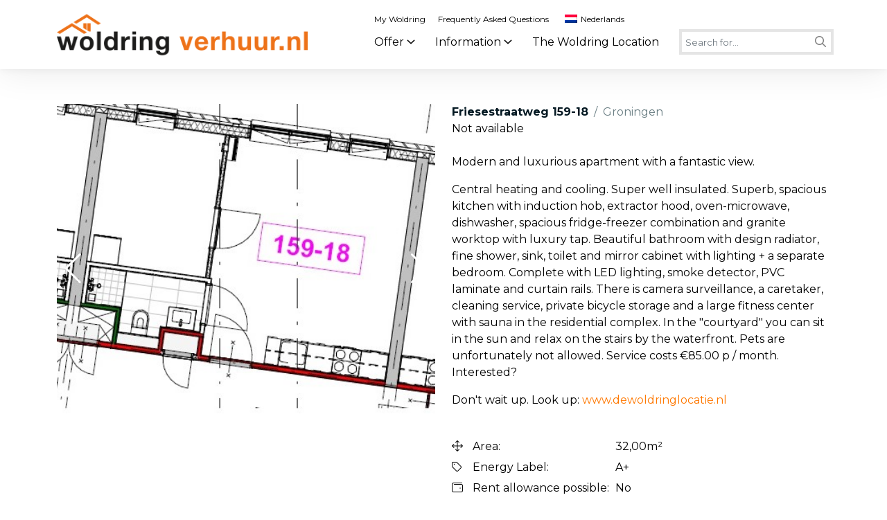

--- FILE ---
content_type: text/html; charset=UTF-8
request_url: https://woldringverhuur.nl/en/friesestraatweg-159-18/
body_size: 12919
content:
<!DOCTYPE html>
<html lang="en-US">
<head>
    <meta charset="UTF-8"/>
<meta http-equiv="Content-Type" content="text/html; charset=UTF-8"/>
<meta http-equiv="X-UA-Compatible" content="IE=edge">
<meta name="viewport" content="width=device-width, initial-scale=1, minimum-scale=1">

<meta name="author" content="LJPc solutions">

<link rel="apple-touch-icon" sizes="180x180" href="https://woldringverhuur.nl/img/apple-touch-icon.png">
<link rel="icon" type="image/png" href="https://woldringverhuur.nl/img/favicon-32x32.png" sizes="32x32">
<link rel="icon" type="image/png" href="https://woldringverhuur.nl/img/android-chrome-192x192.png" sizes="192x192">
<link rel="icon" type="image/png" href="https://woldringverhuur.nl/img/favicon-16x16.png" sizes="16x16">
<link rel="manifest" href="https://woldringverhuur.nl/manifest.json">
<link rel="preconnect" href="https://fonts.googleapis.com">
<link rel="preconnect" href="https://fonts.gstatic.com" crossorigin>
<link href="https://fonts.googleapis.com/css2?family=Montserrat:wght@400;700&family=Open+Sans&display=swap" rel="stylesheet">
<meta name="theme-color" content="#ff7800">

<!-- Matomo -->
<script>
    var _paq = window._paq = window._paq || [];
    /* tracker methods like "setCustomDimension" should be called before "trackPageView" */
    _paq.push(['trackPageView']);
    _paq.push(['enableLinkTracking']);
    (function() {
        var u="//analytics.ljpc.nl/";
        _paq.push(['setTrackerUrl', u+'matomo.php']);
        _paq.push(['setSiteId', '3']);
        var d=document, g=d.createElement('script'), s=d.getElementsByTagName('script')[0];
        g.async=true; g.src=u+'matomo.js'; s.parentNode.insertBefore(g,s);
    })();
</script>
<noscript><p><img src="//analytics.ljpc.nl/matomo.php?idsite=3&amp;rec=1" style="border:0;" alt="" /></p></noscript>
<!-- End Matomo Code -->
<title>Frisian Street Road 159-18 - Woldring Verhuur</title>

<meta name='robots' content='index, follow, max-image-preview:large, max-snippet:-1, max-video-preview:-1' />
	<style>img:is([sizes="auto" i], [sizes^="auto," i]) { contain-intrinsic-size: 3000px 1500px }</style>
	
	<title>Frisian Street Road 159-18 - Woldring Verhuur</title>
	<link rel="canonical" href="https://woldringverhuur.nl/en/friesestraatweg-159-18/" />
	<meta property="og:locale" content="en_US" />
	<meta property="og:type" content="article" />
	<meta property="og:title" content="Frisian Street Road 159-18 - Woldring Verhuur" />
	<meta property="og:url" content="https://woldringverhuur.nl/en/friesestraatweg-159-18/" />
	<meta property="og:site_name" content="Woldring Verhuur" />
	<meta property="article:modified_time" content="2025-04-18T11:36:07+00:00" />
	<meta name="twitter:card" content="summary_large_image" />
	<meta name="twitter:label1" content="Est. reading time" />
	<meta name="twitter:data1" content="1 minute" />
	<script type="application/ld+json" class="yoast-schema-graph">{
    "@context": "https:\/\/schema.org",
    "@graph": [
        {
            "@type": [
                "WebPage",
                "ItemPage"
            ],
            "@id": "https:\/\/woldringverhuur.nl\/en\/friesestraatweg-159-18\/",
            "url": "https:\/\/woldringverhuur.nl\/en\/friesestraatweg-159-18\/",
            "name": "Frisian Street Road 159-18 - Woldring Verhuur",
            "isPartOf": {
                "@id": "https:\/\/woldringverhuur.nl\/en\/#website"
            },
            "datePublished": "2020-10-24T12:15:05+00:00",
            "dateModified": "2025-04-18T11:36:07+00:00",
            "breadcrumb": {
                "@id": "https:\/\/woldringverhuur.nl\/en\/friesestraatweg-159-18\/#breadcrumb"
            },
            "inLanguage": "en-US",
            "potentialAction": [
                {
                    "@type": "ReadAction",
                    "target": [
                        "https:\/\/woldringverhuur.nl\/en\/friesestraatweg-159-18\/"
                    ]
                }
            ]
        },
        {
            "@type": "BreadcrumbList",
            "@id": "https:\/\/woldringverhuur.nl\/en\/friesestraatweg-159-18\/#breadcrumb",
            "itemListElement": [
                {
                    "@type": "ListItem",
                    "position": 1,
                    "name": "Home",
                    "item": "https:\/\/woldringverhuur.nl\/"
                },
                {
                    "@type": "ListItem",
                    "position": 2,
                    "name": "Friesestraatweg 159-18"
                }
            ]
        },
        {
            "@type": "WebSite",
            "@id": "https:\/\/woldringverhuur.nl\/en\/#website",
            "url": "https:\/\/woldringverhuur.nl\/en\/",
            "name": "Woldring Verhuur",
            "description": "Just another WordPress site",
            "publisher": {
                "@id": "https:\/\/woldringverhuur.nl\/en\/#organization"
            },
            "potentialAction": [
                {
                    "@type": "SearchAction",
                    "target": {
                        "@type": "EntryPoint",
                        "urlTemplate": "https:\/\/woldringverhuur.nl\/en\/?s={search_term_string}"
                    },
                    "query-input": {
                        "@type": "PropertyValueSpecification",
                        "valueRequired": true,
                        "valueName": "search_term_string"
                    }
                }
            ],
            "inLanguage": "en-US"
        },
        {
            "@type": "Organization",
            "@id": "https:\/\/woldringverhuur.nl\/en\/#organization",
            "name": "Woldring Verhuur",
            "url": "https:\/\/woldringverhuur.nl\/en\/",
            "logo": {
                "@type": "ImageObject",
                "inLanguage": "en-US",
                "@id": "https:\/\/woldringverhuur.nl\/en\/#\/schema\/logo\/image\/",
                "url": "https:\/\/woldringverhuur.nl\/wp-content\/uploads\/2020\/08\/logo.png",
                "contentUrl": "https:\/\/woldringverhuur.nl\/wp-content\/uploads\/2020\/08\/logo.png",
                "width": 3194,
                "height": 1000,
                "caption": "Woldring Verhuur"
            },
            "image": {
                "@id": "https:\/\/woldringverhuur.nl\/en\/#\/schema\/logo\/image\/"
            }
        }
    ]
}</script>


<script type="text/javascript">
/* <![CDATA[ */
window._wpemojiSettings = {"baseUrl":"https:\/\/s.w.org\/images\/core\/emoji\/16.0.1\/72x72\/","ext":".png","svgUrl":"https:\/\/s.w.org\/images\/core\/emoji\/16.0.1\/svg\/","svgExt":".svg","source":{"concatemoji":"https:\/\/woldringverhuur.nl\/wp-includes\/js\/wp-emoji-release.min.js?ver=6.8.3"}};
/*! This file is auto-generated */
!function(s,n){var o,i,e;function c(e){try{var t={supportTests:e,timestamp:(new Date).valueOf()};sessionStorage.setItem(o,JSON.stringify(t))}catch(e){}}function p(e,t,n){e.clearRect(0,0,e.canvas.width,e.canvas.height),e.fillText(t,0,0);var t=new Uint32Array(e.getImageData(0,0,e.canvas.width,e.canvas.height).data),a=(e.clearRect(0,0,e.canvas.width,e.canvas.height),e.fillText(n,0,0),new Uint32Array(e.getImageData(0,0,e.canvas.width,e.canvas.height).data));return t.every(function(e,t){return e===a[t]})}function u(e,t){e.clearRect(0,0,e.canvas.width,e.canvas.height),e.fillText(t,0,0);for(var n=e.getImageData(16,16,1,1),a=0;a<n.data.length;a++)if(0!==n.data[a])return!1;return!0}function f(e,t,n,a){switch(t){case"flag":return n(e,"\ud83c\udff3\ufe0f\u200d\u26a7\ufe0f","\ud83c\udff3\ufe0f\u200b\u26a7\ufe0f")?!1:!n(e,"\ud83c\udde8\ud83c\uddf6","\ud83c\udde8\u200b\ud83c\uddf6")&&!n(e,"\ud83c\udff4\udb40\udc67\udb40\udc62\udb40\udc65\udb40\udc6e\udb40\udc67\udb40\udc7f","\ud83c\udff4\u200b\udb40\udc67\u200b\udb40\udc62\u200b\udb40\udc65\u200b\udb40\udc6e\u200b\udb40\udc67\u200b\udb40\udc7f");case"emoji":return!a(e,"\ud83e\udedf")}return!1}function g(e,t,n,a){var r="undefined"!=typeof WorkerGlobalScope&&self instanceof WorkerGlobalScope?new OffscreenCanvas(300,150):s.createElement("canvas"),o=r.getContext("2d",{willReadFrequently:!0}),i=(o.textBaseline="top",o.font="600 32px Arial",{});return e.forEach(function(e){i[e]=t(o,e,n,a)}),i}function t(e){var t=s.createElement("script");t.src=e,t.defer=!0,s.head.appendChild(t)}"undefined"!=typeof Promise&&(o="wpEmojiSettingsSupports",i=["flag","emoji"],n.supports={everything:!0,everythingExceptFlag:!0},e=new Promise(function(e){s.addEventListener("DOMContentLoaded",e,{once:!0})}),new Promise(function(t){var n=function(){try{var e=JSON.parse(sessionStorage.getItem(o));if("object"==typeof e&&"number"==typeof e.timestamp&&(new Date).valueOf()<e.timestamp+604800&&"object"==typeof e.supportTests)return e.supportTests}catch(e){}return null}();if(!n){if("undefined"!=typeof Worker&&"undefined"!=typeof OffscreenCanvas&&"undefined"!=typeof URL&&URL.createObjectURL&&"undefined"!=typeof Blob)try{var e="postMessage("+g.toString()+"("+[JSON.stringify(i),f.toString(),p.toString(),u.toString()].join(",")+"));",a=new Blob([e],{type:"text/javascript"}),r=new Worker(URL.createObjectURL(a),{name:"wpTestEmojiSupports"});return void(r.onmessage=function(e){c(n=e.data),r.terminate(),t(n)})}catch(e){}c(n=g(i,f,p,u))}t(n)}).then(function(e){for(var t in e)n.supports[t]=e[t],n.supports.everything=n.supports.everything&&n.supports[t],"flag"!==t&&(n.supports.everythingExceptFlag=n.supports.everythingExceptFlag&&n.supports[t]);n.supports.everythingExceptFlag=n.supports.everythingExceptFlag&&!n.supports.flag,n.DOMReady=!1,n.readyCallback=function(){n.DOMReady=!0}}).then(function(){return e}).then(function(){var e;n.supports.everything||(n.readyCallback(),(e=n.source||{}).concatemoji?t(e.concatemoji):e.wpemoji&&e.twemoji&&(t(e.twemoji),t(e.wpemoji)))}))}((window,document),window._wpemojiSettings);
/* ]]> */
</script>

<link rel='stylesheet' id='wpmf-bakery-style-css' href='https://woldringverhuur.nl/wp-content/plugins/wp-media-folder/assets/css/vc_style.css?ver=6.1.2' type='text/css' media='all' />
<link rel='stylesheet' id='wpmf-bakery-display-gallery-style-css' href='https://woldringverhuur.nl/wp-content/plugins/wp-media-folder/assets/css/display-gallery/style-display-gallery.css?ver=6.1.2' type='text/css' media='all' />
<style id='wp-emoji-styles-inline-css' type='text/css'>

	img.wp-smiley, img.emoji {
		display: inline !important;
		border: none !important;
		box-shadow: none !important;
		height: 1em !important;
		width: 1em !important;
		margin: 0 0.07em !important;
		vertical-align: -0.1em !important;
		background: none !important;
		padding: 0 !important;
	}
</style>
<link rel='stylesheet' id='wp-block-library-css' href='https://woldringverhuur.nl/wp-includes/css/dist/block-library/style.min.css?ver=6.8.3' type='text/css' media='all' />
<style id='classic-theme-styles-inline-css' type='text/css'>
/*! This file is auto-generated */
.wp-block-button__link{color:#fff;background-color:#32373c;border-radius:9999px;box-shadow:none;text-decoration:none;padding:calc(.667em + 2px) calc(1.333em + 2px);font-size:1.125em}.wp-block-file__button{background:#32373c;color:#fff;text-decoration:none}
</style>
<style id='global-styles-inline-css' type='text/css'>
:root{--wp--preset--aspect-ratio--square: 1;--wp--preset--aspect-ratio--4-3: 4/3;--wp--preset--aspect-ratio--3-4: 3/4;--wp--preset--aspect-ratio--3-2: 3/2;--wp--preset--aspect-ratio--2-3: 2/3;--wp--preset--aspect-ratio--16-9: 16/9;--wp--preset--aspect-ratio--9-16: 9/16;--wp--preset--color--black: #000000;--wp--preset--color--cyan-bluish-gray: #abb8c3;--wp--preset--color--white: #ffffff;--wp--preset--color--pale-pink: #f78da7;--wp--preset--color--vivid-red: #cf2e2e;--wp--preset--color--luminous-vivid-orange: #ff6900;--wp--preset--color--luminous-vivid-amber: #fcb900;--wp--preset--color--light-green-cyan: #7bdcb5;--wp--preset--color--vivid-green-cyan: #00d084;--wp--preset--color--pale-cyan-blue: #8ed1fc;--wp--preset--color--vivid-cyan-blue: #0693e3;--wp--preset--color--vivid-purple: #9b51e0;--wp--preset--gradient--vivid-cyan-blue-to-vivid-purple: linear-gradient(135deg,rgba(6,147,227,1) 0%,rgb(155,81,224) 100%);--wp--preset--gradient--light-green-cyan-to-vivid-green-cyan: linear-gradient(135deg,rgb(122,220,180) 0%,rgb(0,208,130) 100%);--wp--preset--gradient--luminous-vivid-amber-to-luminous-vivid-orange: linear-gradient(135deg,rgba(252,185,0,1) 0%,rgba(255,105,0,1) 100%);--wp--preset--gradient--luminous-vivid-orange-to-vivid-red: linear-gradient(135deg,rgba(255,105,0,1) 0%,rgb(207,46,46) 100%);--wp--preset--gradient--very-light-gray-to-cyan-bluish-gray: linear-gradient(135deg,rgb(238,238,238) 0%,rgb(169,184,195) 100%);--wp--preset--gradient--cool-to-warm-spectrum: linear-gradient(135deg,rgb(74,234,220) 0%,rgb(151,120,209) 20%,rgb(207,42,186) 40%,rgb(238,44,130) 60%,rgb(251,105,98) 80%,rgb(254,248,76) 100%);--wp--preset--gradient--blush-light-purple: linear-gradient(135deg,rgb(255,206,236) 0%,rgb(152,150,240) 100%);--wp--preset--gradient--blush-bordeaux: linear-gradient(135deg,rgb(254,205,165) 0%,rgb(254,45,45) 50%,rgb(107,0,62) 100%);--wp--preset--gradient--luminous-dusk: linear-gradient(135deg,rgb(255,203,112) 0%,rgb(199,81,192) 50%,rgb(65,88,208) 100%);--wp--preset--gradient--pale-ocean: linear-gradient(135deg,rgb(255,245,203) 0%,rgb(182,227,212) 50%,rgb(51,167,181) 100%);--wp--preset--gradient--electric-grass: linear-gradient(135deg,rgb(202,248,128) 0%,rgb(113,206,126) 100%);--wp--preset--gradient--midnight: linear-gradient(135deg,rgb(2,3,129) 0%,rgb(40,116,252) 100%);--wp--preset--font-size--small: 13px;--wp--preset--font-size--medium: 20px;--wp--preset--font-size--large: 36px;--wp--preset--font-size--x-large: 42px;--wp--preset--spacing--20: 0.44rem;--wp--preset--spacing--30: 0.67rem;--wp--preset--spacing--40: 1rem;--wp--preset--spacing--50: 1.5rem;--wp--preset--spacing--60: 2.25rem;--wp--preset--spacing--70: 3.38rem;--wp--preset--spacing--80: 5.06rem;--wp--preset--shadow--natural: 6px 6px 9px rgba(0, 0, 0, 0.2);--wp--preset--shadow--deep: 12px 12px 50px rgba(0, 0, 0, 0.4);--wp--preset--shadow--sharp: 6px 6px 0px rgba(0, 0, 0, 0.2);--wp--preset--shadow--outlined: 6px 6px 0px -3px rgba(255, 255, 255, 1), 6px 6px rgba(0, 0, 0, 1);--wp--preset--shadow--crisp: 6px 6px 0px rgba(0, 0, 0, 1);}:where(.is-layout-flex){gap: 0.5em;}:where(.is-layout-grid){gap: 0.5em;}body .is-layout-flex{display: flex;}.is-layout-flex{flex-wrap: wrap;align-items: center;}.is-layout-flex > :is(*, div){margin: 0;}body .is-layout-grid{display: grid;}.is-layout-grid > :is(*, div){margin: 0;}:where(.wp-block-columns.is-layout-flex){gap: 2em;}:where(.wp-block-columns.is-layout-grid){gap: 2em;}:where(.wp-block-post-template.is-layout-flex){gap: 1.25em;}:where(.wp-block-post-template.is-layout-grid){gap: 1.25em;}.has-black-color{color: var(--wp--preset--color--black) !important;}.has-cyan-bluish-gray-color{color: var(--wp--preset--color--cyan-bluish-gray) !important;}.has-white-color{color: var(--wp--preset--color--white) !important;}.has-pale-pink-color{color: var(--wp--preset--color--pale-pink) !important;}.has-vivid-red-color{color: var(--wp--preset--color--vivid-red) !important;}.has-luminous-vivid-orange-color{color: var(--wp--preset--color--luminous-vivid-orange) !important;}.has-luminous-vivid-amber-color{color: var(--wp--preset--color--luminous-vivid-amber) !important;}.has-light-green-cyan-color{color: var(--wp--preset--color--light-green-cyan) !important;}.has-vivid-green-cyan-color{color: var(--wp--preset--color--vivid-green-cyan) !important;}.has-pale-cyan-blue-color{color: var(--wp--preset--color--pale-cyan-blue) !important;}.has-vivid-cyan-blue-color{color: var(--wp--preset--color--vivid-cyan-blue) !important;}.has-vivid-purple-color{color: var(--wp--preset--color--vivid-purple) !important;}.has-black-background-color{background-color: var(--wp--preset--color--black) !important;}.has-cyan-bluish-gray-background-color{background-color: var(--wp--preset--color--cyan-bluish-gray) !important;}.has-white-background-color{background-color: var(--wp--preset--color--white) !important;}.has-pale-pink-background-color{background-color: var(--wp--preset--color--pale-pink) !important;}.has-vivid-red-background-color{background-color: var(--wp--preset--color--vivid-red) !important;}.has-luminous-vivid-orange-background-color{background-color: var(--wp--preset--color--luminous-vivid-orange) !important;}.has-luminous-vivid-amber-background-color{background-color: var(--wp--preset--color--luminous-vivid-amber) !important;}.has-light-green-cyan-background-color{background-color: var(--wp--preset--color--light-green-cyan) !important;}.has-vivid-green-cyan-background-color{background-color: var(--wp--preset--color--vivid-green-cyan) !important;}.has-pale-cyan-blue-background-color{background-color: var(--wp--preset--color--pale-cyan-blue) !important;}.has-vivid-cyan-blue-background-color{background-color: var(--wp--preset--color--vivid-cyan-blue) !important;}.has-vivid-purple-background-color{background-color: var(--wp--preset--color--vivid-purple) !important;}.has-black-border-color{border-color: var(--wp--preset--color--black) !important;}.has-cyan-bluish-gray-border-color{border-color: var(--wp--preset--color--cyan-bluish-gray) !important;}.has-white-border-color{border-color: var(--wp--preset--color--white) !important;}.has-pale-pink-border-color{border-color: var(--wp--preset--color--pale-pink) !important;}.has-vivid-red-border-color{border-color: var(--wp--preset--color--vivid-red) !important;}.has-luminous-vivid-orange-border-color{border-color: var(--wp--preset--color--luminous-vivid-orange) !important;}.has-luminous-vivid-amber-border-color{border-color: var(--wp--preset--color--luminous-vivid-amber) !important;}.has-light-green-cyan-border-color{border-color: var(--wp--preset--color--light-green-cyan) !important;}.has-vivid-green-cyan-border-color{border-color: var(--wp--preset--color--vivid-green-cyan) !important;}.has-pale-cyan-blue-border-color{border-color: var(--wp--preset--color--pale-cyan-blue) !important;}.has-vivid-cyan-blue-border-color{border-color: var(--wp--preset--color--vivid-cyan-blue) !important;}.has-vivid-purple-border-color{border-color: var(--wp--preset--color--vivid-purple) !important;}.has-vivid-cyan-blue-to-vivid-purple-gradient-background{background: var(--wp--preset--gradient--vivid-cyan-blue-to-vivid-purple) !important;}.has-light-green-cyan-to-vivid-green-cyan-gradient-background{background: var(--wp--preset--gradient--light-green-cyan-to-vivid-green-cyan) !important;}.has-luminous-vivid-amber-to-luminous-vivid-orange-gradient-background{background: var(--wp--preset--gradient--luminous-vivid-amber-to-luminous-vivid-orange) !important;}.has-luminous-vivid-orange-to-vivid-red-gradient-background{background: var(--wp--preset--gradient--luminous-vivid-orange-to-vivid-red) !important;}.has-very-light-gray-to-cyan-bluish-gray-gradient-background{background: var(--wp--preset--gradient--very-light-gray-to-cyan-bluish-gray) !important;}.has-cool-to-warm-spectrum-gradient-background{background: var(--wp--preset--gradient--cool-to-warm-spectrum) !important;}.has-blush-light-purple-gradient-background{background: var(--wp--preset--gradient--blush-light-purple) !important;}.has-blush-bordeaux-gradient-background{background: var(--wp--preset--gradient--blush-bordeaux) !important;}.has-luminous-dusk-gradient-background{background: var(--wp--preset--gradient--luminous-dusk) !important;}.has-pale-ocean-gradient-background{background: var(--wp--preset--gradient--pale-ocean) !important;}.has-electric-grass-gradient-background{background: var(--wp--preset--gradient--electric-grass) !important;}.has-midnight-gradient-background{background: var(--wp--preset--gradient--midnight) !important;}.has-small-font-size{font-size: var(--wp--preset--font-size--small) !important;}.has-medium-font-size{font-size: var(--wp--preset--font-size--medium) !important;}.has-large-font-size{font-size: var(--wp--preset--font-size--large) !important;}.has-x-large-font-size{font-size: var(--wp--preset--font-size--x-large) !important;}
:where(.wp-block-post-template.is-layout-flex){gap: 1.25em;}:where(.wp-block-post-template.is-layout-grid){gap: 1.25em;}
:where(.wp-block-columns.is-layout-flex){gap: 2em;}:where(.wp-block-columns.is-layout-grid){gap: 2em;}
:root :where(.wp-block-pullquote){font-size: 1.5em;line-height: 1.6;}
</style>
<link rel='stylesheet' id='modal-window-css' href='https://woldringverhuur.nl/wp-content/plugins/modal-window/public/assets/css/modal.min.css?ver=6.2.2' type='text/css' media='all' />
<link rel='stylesheet' id='postcode_helper-css' href='https://woldringverhuur.nl/wp-content/plugins/wv-general-plugin/assets/css/postcode.css?ver=1757420175' type='text/css' media='all' />
<link rel='stylesheet' id='lity-css' href='https://woldringverhuur.nl/wp-content/plugins/wv-general-plugin/assets/css/lity.css?ver=1757420175' type='text/css' media='all' />
<link rel='stylesheet' id='trp-language-switcher-style-css' href='https://woldringverhuur.nl/wp-content/plugins/translatepress-multilingual/assets/css/trp-language-switcher.css?ver=3.0.5' type='text/css' media='all' />
<link rel='stylesheet' id='bootstrap-css' href='https://woldringverhuur.nl/wp-content/uploads/compiled-scss-and-js/bootstrap-bootstrap-scss-2723407904-147896707610.css?ver=6.8.3' type='text/css' media='all' />
<link rel='stylesheet' id='fontawesome-css' href='https://woldringverhuur.nl/wp-content/uploads/compiled-scss-and-js/fontawesome-fontawesome-scss-351280561-40019109118.css?ver=6.8.3' type='text/css' media='all' />
<link rel='stylesheet' id='style-css' href='https://woldringverhuur.nl/wp-content/uploads/compiled-scss-and-js/style-app-scss-351280561-250572047555.css?ver=6.8.3' type='text/css' media='all' />
<script type="text/javascript" src="https://woldringverhuur.nl/wp-includes/js/jquery/jquery.min.js?ver=3.7.1" id="jquery-core-js"></script>
<script type="text/javascript" src="https://woldringverhuur.nl/wp-includes/js/jquery/jquery-migrate.min.js?ver=3.4.1" id="jquery-migrate-js"></script>
<script type="text/javascript" src="https://woldringverhuur.nl/wp-content/plugins/wv-general-plugin/assets/js/postcode_helper.js?ver=1757420175" id="postcode_helper-js"></script>
<script type="text/javascript" src="https://woldringverhuur.nl/wp-content/plugins/wv-general-plugin/assets/js/lity.js?ver=1757420175" id="lity-js"></script>
<script type="text/javascript" src="https://woldringverhuur.nl/wp-content/plugins/wv-general-plugin/assets/js/frontend.js?ver=1757420175" id="frontend-js"></script>
<script type="text/javascript" src="https://woldringverhuur.nl/wp-content/plugins/wv-general-plugin/assets/js/frontend_and_admin.js?ver=1757420175" id="front_and_admin_ljpc-js"></script>
<script></script><meta name="generator" content="WordPress 6.8.3" />
<link rel='shortlink' href='https://woldringverhuur.nl/en/?p=36963' />
<link rel="alternate" title="oEmbed (JSON)" type="application/json+oembed" href="https://woldringverhuur.nl/en/wp-json/oembed/1.0/embed?url=https%3A%2F%2Fwoldringverhuur.nl%2Fen%2Ffriesestraatweg-159-18%2F" />
<link rel="alternate" title="oEmbed (XML)" type="text/xml+oembed" href="https://woldringverhuur.nl/en/wp-json/oembed/1.0/embed?url=https%3A%2F%2Fwoldringverhuur.nl%2Fen%2Ffriesestraatweg-159-18%2F&#038;format=xml" />
        <script>
            var errorQueue = [];
            let timeout;

            var errorMessage = '';


            function isBot() {
                const bots = ['crawler', 'spider', 'baidu', 'duckduckgo', 'bot', 'googlebot', 'bingbot', 'facebook', 'slurp', 'twitter', 'yahoo'];
                const userAgent = navigator.userAgent.toLowerCase();
                return bots.some(bot => userAgent.includes(bot));
            }

            /*
            window.onerror = function(msg, url, line) {
            // window.addEventListener('error', function(event) {
                console.error("Linha 600");

                var errorMessage = [
                    'Message: ' + msg,
                    'URL: ' + url,
                    'Line: ' + line
                ].join(' - ');
                */


            // Captura erros síncronos e alguns assíncronos
            window.addEventListener('error', function(event) {
                var msg = event.message;
                if (msg === "Script error.") {
                    console.error("Script error detected - maybe problem cross-origin");
                    return;
                }
                errorMessage = [
                    'Message: ' + msg,
                    'URL: ' + event.filename,
                    'Line: ' + event.lineno
                ].join(' - ');
                if (isBot()) {
                    return;
                }
                errorQueue.push(errorMessage);
                handleErrorQueue();
            });

            // Captura rejeições de promessas
            window.addEventListener('unhandledrejection', function(event) {
                errorMessage = 'Promise Rejection: ' + (event.reason || 'Unknown reason');
                if (isBot()) {
                    return;
                }
                errorQueue.push(errorMessage);
                handleErrorQueue();
            });

            // Função auxiliar para gerenciar a fila de erros
            function handleErrorQueue() {
                if (errorQueue.length >= 5) {
                    sendErrorsToServer();
                } else {
                    clearTimeout(timeout);
                    timeout = setTimeout(sendErrorsToServer, 5000);
                }
            }





            function sendErrorsToServer() {
                if (errorQueue.length > 0) {
                    var message;
                    if (errorQueue.length === 1) {
                        // Se houver apenas um erro, mantenha o formato atual
                        message = errorQueue[0];
                    } else {
                        // Se houver múltiplos erros, use quebras de linha para separá-los
                        message = errorQueue.join('\n\n');
                    }
                    var xhr = new XMLHttpRequest();
                    var nonce = 'b8cb2613ea';
                    var ajaxurl = 'https://woldringverhuur.nl/wp-admin/admin-ajax.php?action=bill_minozzi_js_error_catched&_wpnonce=b8cb2613ea';
                    xhr.open('POST', encodeURI(ajaxurl));
                    xhr.setRequestHeader('Content-Type', 'application/x-www-form-urlencoded');
                    xhr.onload = function() {
                        if (xhr.status === 200) {
                            // console.log('Success:', xhr.responseText);
                        } else {
                            console.log('Error:', xhr.status);
                        }
                    };
                    xhr.onerror = function() {
                        console.error('Request failed');
                    };
                    xhr.send('action=bill_minozzi_js_error_catched&_wpnonce=' + nonce + '&bill_js_error_catched=' + encodeURIComponent(message));
                    errorQueue = []; // Limpa a fila de erros após o envio
                }
            }

            function sendErrorsToServer() {
                if (errorQueue.length > 0) {
                    var message = errorQueue.join(' | ');
                    //console.error(message);
                    var xhr = new XMLHttpRequest();
                    var nonce = 'b8cb2613ea';
                    var ajaxurl = 'https://woldringverhuur.nl/wp-admin/admin-ajax.php?action=bill_minozzi_js_error_catched&_wpnonce=b8cb2613ea'; // No need to esc_js here
                    xhr.open('POST', encodeURI(ajaxurl));
                    xhr.setRequestHeader('Content-Type', 'application/x-www-form-urlencoded');
                    xhr.onload = function() {
                        if (xhr.status === 200) {
                            //console.log('Success:::', xhr.responseText);
                        } else {
                            console.log('Error:', xhr.status);
                        }
                    };
                    xhr.onerror = function() {
                        console.error('Request failed');
                    };
                    xhr.send('action=bill_minozzi_js_error_catched&_wpnonce=' + nonce + '&bill_js_error_catched=' + encodeURIComponent(message));
                    errorQueue = []; // Clear the error queue after sending
                }
            }

            function sendErrorsToServer() {
                if (errorQueue.length > 0) {
                    var message = errorQueue.join('\n\n'); // Usa duas quebras de linha como separador
                    var xhr = new XMLHttpRequest();
                    var nonce = 'b8cb2613ea';
                    var ajaxurl = 'https://woldringverhuur.nl/wp-admin/admin-ajax.php?action=bill_minozzi_js_error_catched&_wpnonce=b8cb2613ea';
                    xhr.open('POST', encodeURI(ajaxurl));
                    xhr.setRequestHeader('Content-Type', 'application/x-www-form-urlencoded');
                    xhr.onload = function() {
                        if (xhr.status === 200) {
                            // console.log('Success:', xhr.responseText);
                        } else {
                            console.log('Error:', xhr.status);
                        }
                    };
                    xhr.onerror = function() {
                        console.error('Request failed');
                    };
                    xhr.send('action=bill_minozzi_js_error_catched&_wpnonce=' + nonce + '&bill_js_error_catched=' + encodeURIComponent(message));
                    errorQueue = []; // Limpa a fila de erros após o envio
                }
            }
            window.addEventListener('beforeunload', sendErrorsToServer);
        </script>
<link rel="alternate" hreflang="nl-NL" href="https://woldringverhuur.nl/friesestraatweg-159-18/"/>
<link rel="alternate" hreflang="en-US" href="https://woldringverhuur.nl/en/friesestraatweg-159-18/"/>
<link rel="alternate" hreflang="nl" href="https://woldringverhuur.nl/friesestraatweg-159-18/"/>
<link rel="alternate" hreflang="en" href="https://woldringverhuur.nl/en/friesestraatweg-159-18/"/>
<meta property="og:image" content="https://woldringverhuur.nl/wp-content/uploads/2020/10/159-18.jpg" /><meta property="og:image:width" content="454" /><meta property="og:image:height" content="452" /><meta name="generator" content="Powered by WPBakery Page Builder - drag and drop page builder for WordPress."/>
<link rel="icon" href="https://woldringverhuur.nl/wp-content/uploads/2020/08/cropped-favicon-32x32.png" sizes="32x32" />
<link rel="icon" href="https://woldringverhuur.nl/wp-content/uploads/2020/08/cropped-favicon-192x192.png" sizes="192x192" />
<link rel="apple-touch-icon" href="https://woldringverhuur.nl/wp-content/uploads/2020/08/cropped-favicon-180x180.png" />
<meta name="msapplication-TileImage" content="https://woldringverhuur.nl/wp-content/uploads/2020/08/cropped-favicon-270x270.png" />
<noscript><style> .wpb_animate_when_almost_visible { opacity: 1; }</style></noscript>
</head>
<body class="wp-singular woonruimte-template-default single single-woonruimte postid-36963 wp-custom-logo wp-theme-woldring translatepress-en_US wpb-js-composer js-comp-ver-8.6.1 vc_responsive">
<div class="wrapper">
    <header>
    <div class="container">
        <div class="logo"><a href="https://woldringverhuur.nl/en/" class="img-responsive-link" rel="home"><img width="2953" height="652" src="https://woldringverhuur.nl/wp-content/uploads/2021/10/cropped-logo-nieuw.png" class="img-responsive" alt="Woldring Verhuur" decoding="async" fetchpriority="high" srcset="https://woldringverhuur.nl/wp-content/uploads/2021/10/cropped-logo-nieuw.png 2953w, https://woldringverhuur.nl/wp-content/uploads/2021/10/cropped-logo-nieuw-300x66.png 300w, https://woldringverhuur.nl/wp-content/uploads/2021/10/cropped-logo-nieuw-1024x226.png 1024w, https://woldringverhuur.nl/wp-content/uploads/2021/10/cropped-logo-nieuw-768x170.png 768w, https://woldringverhuur.nl/wp-content/uploads/2021/10/cropped-logo-nieuw-1536x339.png 1536w, https://woldringverhuur.nl/wp-content/uploads/2021/10/cropped-logo-nieuw-2048x452.png 2048w, https://woldringverhuur.nl/wp-content/uploads/2021/10/cropped-logo-nieuw-18x4.png 18w" sizes="(max-width: 2953px) 100vw, 2953px" /></a></div>
        <div class="mobile_menu_button">
            <i class="fa-regular fa-bars fa-2x"></i>&nbsp;Menu
        </div>
        <div class="menu">
            <div class="topmenu">
                <ul class="navi">
                                            <li class="nav-main-item  menu-item menu-item-type-post_type menu-item-object-page menu-item-195614">
                            <a class="nav-main-link" href="https://woldringverhuur.nl/en/mijn-woldring/">My Woldring</a>
                        </li>
                                            <li class="nav-main-item  menu-item menu-item-type-post_type menu-item-object-page menu-item-101680">
                            <a class="nav-main-link" href="https://woldringverhuur.nl/en/veelgestelde-vragen/">Frequently Asked Questions</a>
                        </li>
                                            <li class="nav-main-item  trp-language-switcher-container menu-item menu-item-type-post_type menu-item-object-language_switcher menu-item-101682">
                            <a class="nav-main-link" href="https://woldringverhuur.nl/friesestraatweg-159-18/"><span data-no-translation><img class="trp-flag-image" src="https://woldringverhuur.nl/wp-content/plugins/translatepress-multilingual/assets/images/flags/nl_NL.png" width="18" height="12" alt="nl_NL" title="Nederlands"><span class="trp-ls-language-name">Nederlands</span></span></a>
                        </li>
                                    </ul>
            </div>
            <div class="submenu">
                <ul class="navi">
                                            <li class="nav-main-item  menu-item menu-item-type-custom menu-item-object-custom menu-item-30611 menu-item-has-children">
                            <a class="nav-main-link" href="#!/">Offer</a>
                                                            <ul class="nav-drop">
                                                                            <li class="nav-drop-item  menu-item menu-item-type-post_type menu-item-object-page menu-item-101697">
                                            <a href="https://woldringverhuur.nl/en/ons-aanbod/">Our offer</a>
                                        </li>
                                                                            <li class="nav-drop-item  menu-item menu-item-type-taxonomy menu-item-object-categorie current-woonruimte-ancestor current-menu-parent current-woonruimte-parent menu-item-30613">
                                            <a href="https://woldringverhuur.nl/en/appartementen/">Appartments</a>
                                        </li>
                                                                            <li class="nav-drop-item  menu-item menu-item-type-taxonomy menu-item-object-categorie menu-item-30612">
                                            <a href="https://woldringverhuur.nl/en/studios/">Studios</a>
                                        </li>
                                                                            <li class="nav-drop-item  menu-item menu-item-type-taxonomy menu-item-object-categorie menu-item-30614">
                                            <a href="https://woldringverhuur.nl/en/kamers/">Rooms</a>
                                        </li>
                                                                            <li class="nav-drop-item  menu-item menu-item-type-taxonomy menu-item-object-categorie menu-item-129458">
                                            <a href="https://woldringverhuur.nl/en/parkeerplaatsen/">Parking</a>
                                        </li>
                                                                    </ul>
                                                    </li>
                                            <li class="nav-main-item  menu-item menu-item-type-custom menu-item-object-custom menu-item-31189 menu-item-has-children">
                            <a class="nav-main-link" href="#!/">Information</a>
                                                            <ul class="nav-drop">
                                                                            <li class="nav-drop-item  menu-item menu-item-type-custom menu-item-object-custom menu-item-101778">
                                            <a href="/en/nieuws/">News</a>
                                        </li>
                                                                            <li class="nav-drop-item  menu-item menu-item-type-post_type menu-item-object-page menu-item-31191">
                                            <a href="https://woldringverhuur.nl/en/over-ons/">About us</a>
                                        </li>
                                                                            <li class="nav-drop-item  menu-item menu-item-type-post_type menu-item-object-page menu-item-79666">
                                            <a href="https://woldringverhuur.nl/en/over-onze-werkwijze/">About our method</a>
                                        </li>
                                                                            <li class="nav-drop-item  menu-item menu-item-type-post_type menu-item-object-page menu-item-73239">
                                            <a href="https://woldringverhuur.nl/en/geschiedenis-van-woldring-verhuur/">History of Woldring Verhuur</a>
                                        </li>
                                                                    </ul>
                                                    </li>
                                            <li class="nav-main-item  menu-item menu-item-type-custom menu-item-object-custom menu-item-65478">
                            <a class="nav-main-link" href="https://dewoldringlocatie.nl/">The Woldring Location</a>
                                                    </li>
                                    </ul>
                <form action="/en/" method="GET" class="form" data-trp-original-action="/">
                    <input type="text" class="form-control search" name="s" placeholder="Search for..." value="">
                    <button type="submit" class="search-button">
                        <i class="fa-regular fa-magnifying-glass"></i>
                    </button>
                <input type="hidden" name="trp-form-language" value="en"/></form>
            </div>
        </div>
    </div>
</header>
    <main>
        <div class="container">
            <div class="col-xs-12">
                    <div class="room">
        <div class="row">
            <div class="col-sm-6">
                <div class="row">
                    <div class="picture_box col-xs-12" id="picture_box">
                                                <div class="swiper">
                            <div class="swiper-wrapper">

                                                                    <div class="swiper-slide">
                                        <a href="https://woldringverhuur.nl/wp-content/uploads/2020/10/159-18.jpg">
                                            <img src="https://woldringverhuur.nl/wp-content/uploads/2020/10/159-18-454x405.jpg" width="540" height="405"
                                                 alt="" srcset="https://woldringverhuur.nl/wp-content/uploads/2020/10/159-18.jpg 454w, https://woldringverhuur.nl/wp-content/uploads/2020/10/159-18-300x300.jpg 300w, https://woldringverhuur.nl/wp-content/uploads/2020/10/159-18-150x150.jpg 150w, https://woldringverhuur.nl/wp-content/uploads/2020/10/159-18-12x12.jpg 12w"
                                                 sizes="(max-width: 454px) 100vw, 454px">
                                        </a>
                                    </div>
                                                            </div>
                            <div class="swiper-button-prev"></div>
                            <div class="swiper-button-next"></div>
                            <div class="swiper-pagination"></div>

                        </div>
                    </div>

                </div>
                <br/>
            </div>

            <div class="col-sm-6">
                <div class="address">
                    <span id="street">Friesestraatweg 159-18</span>&nbsp;&nbsp;/&nbsp;&nbsp;<span
                            id="city">Groningen</span>
                </div>
                                    <span id="not_available">Not available</span>
                                <br/>
                <div class="price">
                                    </div>
                <br/>
                <div id="short_description">
                    <div id="short_description">
<p>Modern and luxurious apartment with a fantastic view.</p>
<p>Central heating and cooling. Super well insulated. Superb, spacious kitchen with induction hob, extractor hood, oven-microwave, dishwasher, spacious fridge-freezer combination and granite worktop with luxury tap. Beautiful bathroom with design radiator, fine shower, sink, toilet and mirror cabinet with lighting + a separate bedroom. Complete with LED lighting, smoke detector, PVC laminate and curtain rails. There is camera surveillance, a caretaker, cleaning service, private bicycle storage and a large fitness center with sauna in the residential complex. In the "courtyard" you can sit in the sun and relax on the stairs by the waterfront. Pets are unfortunately not allowed. Service costs €85.00 p / month. Interested?</p>
<p>Don't wait up. Look up: <a href="http://www.dewoldringlocatie.nl/">www.dewoldringlocatie.nl</a></p>
</div>

                </div>
                                    <br/>
                    <div class="attributes">
                        <table>
                            <tr>
                                <td>
                                    <i class="fa-light fa-arrows-up-down-left-right"></i>&nbsp;
                                </td>
                                <td class="text">Area:&nbsp;</td>
                                <td>32,00m²
                                </td>
                            </tr>
                                                            <tr>
                                    <td>
                                        <i class="fa-light fa-tag"></i>&nbsp;
                                    </td>
                                    <td class="text">Energy Label:&nbsp;</td>
                                    <td>A+</td>
                                </tr>
                                                        <tr>
                                <td>
                                    <i class="fa-light fa-wallet"></i>&nbsp;
                                </td>
                                <td class="text">Rent allowance possible:&nbsp;</td>
                                <td>No</td>
                            </tr>
                                                                                                                    <tr>
                                    <td>
                                        <i class="fa-light fa-plug-circle-xmark"></i>
                                    </td>
                                    <td class="text" colspan="2">Excluding utilities</td>
                                </tr>
                            
                        </table>
                    </div>
                            </div>
        </div>

        <div class="row">
            <div class="col-xs-12">
                <hr>
            </div>
        </div>

        <div class="d-none d-sm-block">
            <div class="row bottomheader">
                <div class="col-sm-7" id="attributes">
                    Features
                </div>
                <div class="col-sm-5">
                                    </div>
            </div>

            <div class="row bottomcontent">
                <div class="col-sm-7">
                    <table class="attributes">
                                            </table>
                </div>
                <div class="col-sm-5">
                                            <p class="text-center">
                            To comment, you must first be logged in.<br/><br/>
                            <a href="/en/mijn-woldring/inloggen/?redirect=https%3A%2F%2Fwoldringverhuur.nl%2Fen%2Ffriesestraatweg-159-18%2F"
                               class="btn btn-primary">Click here to log in</a><br/>
                            <small>No account yet? <a href="/en/mijn-woldring/registreren/">Then click here</a></small>
                        </p>
                                    </div>
            </div>
        </div>
        <div class="d-sm-none d-md-none d-lg-none">
            <div class="col-xs-12">
                <div class="row">
                    <div class="col-sm-7" id="attributes">
                        <div class="row">
                            Features
                        </div>
                        <br/>
                        <div class="row">
                            <table class="attributes">
                                                            </table>
                        </div>
                    </div>
                    <br/>
                    <hr>
                    <br/>
                    <div class="col-sm-5">
                        <div class="row">
                                                    </div>
                        <div class="row">
                                                            <p class="text-center">
                                    To comment, you must first be logged in.<br/><br/>
                                    <a href="/en/mijn-woldring/inloggen/?redirect=https%3A%2F%2Fwoldringverhuur.nl%2Fen%2Ffriesestraatweg-159-18%2F"
                                       class="btn btn-primary">Click here to log in</a><br/>
                                    <small>No account yet? <a href="/en/mijn-woldring/registreren/">Then click here</a></small>
                                </p>
                                                    </div>
                    </div>
                </div>
            </div>

        </div>
    </div>

    <script>
        jQuery(function ($) {
            var swiper = new Swiper('.swiper', {
                direction: 'horizontal',
                loop: true,
                autoplay: {
                    delay: 7500,
                    disableOnInteraction: true,
                },
                slidesPerView: 1,
                pagination: {
                    el: ".swiper-pagination",
                    clickable: true,
                },

                navigation: {
                    nextEl: '.swiper-button-next',
                    prevEl: '.swiper-button-prev',
                },

            });
            setTimeout(function () {
                $('.swiper a').simpleLightbox();
            }, 250);
        });
    </script>
            </div>
        </div>
        <br/>
        <br/>
    </main>
</div>
<footer class="fixed">
    <div class="bar1"></div>
    <div class="bar2">
        <div class="container">
            <div class="row">
                <div class="col-lg-3 col-md-12"><div class="widget"><a href="https://dewoldringlocatie.nl"><img width="626" height="684" src="https://woldringverhuur.nl/wp-content/uploads/2022/01/Ad-woldring@2x.jpg" class="image wp-image-101711  attachment-full size-full" alt="" style="max-width: 100%; height: auto;" decoding="async" loading="lazy" srcset="https://woldringverhuur.nl/wp-content/uploads/2022/01/Ad-woldring@2x.jpg 626w, https://woldringverhuur.nl/wp-content/uploads/2022/01/Ad-woldring@2x-275x300.jpg 275w, https://woldringverhuur.nl/wp-content/uploads/2022/01/Ad-woldring@2x-11x12.jpg 11w" sizes="auto, (max-width: 626px) 100vw, 626px" /></a></div></div>
                <div class="col-lg-2 col-md-6"><div class="widget"><h3 class="title">Information</h3>			<div class="textwidget"><p><a href="/en/veelgestelde-vragen/">Frequently Asked Questions</a></p>
<p><a href="/en/over-onze-werkwijze/">How we work</a></p>
<p><a href="/en/over-ons/">About us</a></p>
<p><a href="/en/geschiedenis-van-woldring-verhuur/">History</a></p>
</div>
		</div></div>
                <div class="col-lg-2 col-md-6"><div class="widget"><h3 class="title">Our offer</h3>			<div class="textwidget"><p><a href="https://woldringverhuur.nl/nl/ons-aanbod/">Total offerings</a></p>
<p><a href="/en/appartementen/">Appartments</a></p>
<p><a href="/en/kamers/">Rooms</a></p>
<p><a href="/en/studios/">Studios</a></p>
</div>
		</div></div>
                <div class="col-lg-3 col-md-6"><div class="widget"><h3 class="title">Contact details</h3>			<div class="textwidget"><p>Woldring Verhuur<br />
Friesestraatweg 143-04<br />
9743AA Groningen<br />
Phone: <a title="Contact" href="tel:+31503600318">050-3600318</a><br />
Email: <a title="Contact" href="https://woldringverhuur.nl/en/contact/">verhuur@woldringverhuur.nl</a></p>
<p>Opening hours office:<br />
Mon - Fri: 09:00 - 17:00<br />
(Excluding holidays)</p>
<p><a href="https://woldringverhuur.nl/wp-content/uploads/2025/05/Privacyverklaring_Woldring_Verhuur.pdf">View our privacy statement</a></p>
</div>
		</div></div>
                <div class="col-lg-2 col-md-6"><div class="widget"><h3 class="title">Satisfied with us?</h3>			<div class="textwidget"><p><a href="https://g.page/r/CYIYdx5OTyl2EAg/review"><img loading="lazy" decoding="async" class="aligncenter wp-image-67631 size-full" src="https://woldringverhuur.nl/wp-content/uploads/2021/08/Google-3.png" alt="" width="188" height="188" srcset="https://woldringverhuur.nl/wp-content/uploads/2021/08/Google-3.png 188w, https://woldringverhuur.nl/wp-content/uploads/2021/08/Google-3-150x150.png 150w, https://woldringverhuur.nl/wp-content/uploads/2021/08/Google-3-12x12.png 12w" sizes="auto, (max-width: 188px) 100vw, 188px" /></a></p>
</div>
		</div></div>
            </div>
        </div>
    </div>
    <div class="bar3">
        <div class="container">
    <div class="col-xs-12">
        <div style="display:flex; align-items:center; gap:3px;">
            <span>Development and hosting by</span>
            <a href="https://ljpc-hosting.nl/" target="_blank" title="LJPc hosting"><img src="https://resources.ljpc.network/hosting/color-white.svg" alt="LJPc hosting" style="width:110px;"></a>
            <span>- Everything is possible!</span>
        </div>
    </div>
</div>
    </div>
</footer>
<template id="tp-language" data-tp-language="en_US"></template><script type="speculationrules">
{"prefetch":[{"source":"document","where":{"and":[{"href_matches":"\/en\/*"},{"not":{"href_matches":["\/wp-*.php","\/wp-admin\/*","\/wp-content\/uploads\/*","\/wp-content\/*","\/wp-content\/plugins\/*","\/wp-content\/themes\/woldring\/*","\/en\/*\\?(.+)"]}},{"not":{"selector_matches":"a[rel~=\"nofollow\"]"}},{"not":{"selector_matches":".no-prefetch, .no-prefetch a"}}]},"eagerness":"conservative"}]}
</script>
<div class="modal-window" id="modal-window-1" role="dialog" aria-modal="true"  aria-live="off"><div class="modal-window__wrapper"><div class="modal-window__content"><div class="modal-window__content-wrapper"><div class="modal-window__content-main"><p style="font-size:24px">In case of accidents or calamities, we would like to be able to warn your family and or your guarantor. Therefore, we urge you to answer the questions below. If it is impossible to answer these questions, we ask you to fill in another person with your name, e-mail address and telephone number.</p></div></div><div class="modal-window__close -image" tabindex="0" role="button" aria-label="X"></div></div></div></div><script type="text/javascript" id="trp-dynamic-translator-js-extra">
/* <![CDATA[ */
var trp_data = {"trp_custom_ajax_url":"https:\/\/woldringverhuur.nl\/wp-content\/plugins\/translatepress-multilingual\/includes\/trp-ajax.php","trp_wp_ajax_url":"https:\/\/woldringverhuur.nl\/wp-admin\/admin-ajax.php","trp_language_to_query":"en_US","trp_original_language":"nl_NL","trp_current_language":"en_US","trp_skip_selectors":["[data-no-translation]","[data-no-dynamic-translation]","[data-trp-translate-id-innertext]","script","style","head","trp-span","translate-press","[data-trp-translate-id]","[data-trpgettextoriginal]","[data-trp-post-slug]"],"trp_base_selectors":["data-trp-translate-id","data-trpgettextoriginal","data-trp-post-slug"],"trp_attributes_selectors":{"text":{"accessor":"outertext","attribute":false},"block":{"accessor":"innertext","attribute":false},"image_src":{"selector":"img[src]","accessor":"src","attribute":true},"submit":{"selector":"input[type='submit'],input[type='button'], input[type='reset']","accessor":"value","attribute":true},"placeholder":{"selector":"input[placeholder],textarea[placeholder]","accessor":"placeholder","attribute":true},"title":{"selector":"[title]","accessor":"title","attribute":true},"a_href":{"selector":"a[href]","accessor":"href","attribute":true},"button":{"accessor":"outertext","attribute":false},"option":{"accessor":"innertext","attribute":false},"aria_label":{"selector":"[aria-label]","accessor":"aria-label","attribute":true},"video_src":{"selector":"video[src]","accessor":"src","attribute":true},"video_poster":{"selector":"video[poster]","accessor":"poster","attribute":true},"video_source_src":{"selector":"video source[src]","accessor":"src","attribute":true},"audio_src":{"selector":"audio[src]","accessor":"src","attribute":true},"audio_source_src":{"selector":"audio source[src]","accessor":"src","attribute":true},"picture_image_src":{"selector":"picture image[src]","accessor":"src","attribute":true},"picture_source_srcset":{"selector":"picture source[srcset]","accessor":"srcset","attribute":true},"image_alt":{"selector":"img[alt]","accessor":"alt","attribute":true},"meta_desc":{"selector":"meta[name=\"description\"],meta[property=\"og:title\"],meta[property=\"og:description\"],meta[property=\"og:site_name\"],meta[property=\"og:image:alt\"],meta[name=\"twitter:title\"],meta[name=\"twitter:description\"],meta[name=\"twitter:image:alt\"],meta[name=\"DC.Title\"],meta[name=\"DC.Description\"],meta[property=\"article:section\"],meta[property=\"article:tag\"]","accessor":"content","attribute":true},"page_title":{"selector":"title","accessor":"innertext","attribute":false},"meta_desc_img":{"selector":"meta[property=\"og:image\"],meta[property=\"og:image:secure_url\"],meta[name=\"twitter:image\"]","accessor":"content","attribute":true}},"trp_attributes_accessors":["outertext","innertext","src","value","placeholder","title","href","aria-label","poster","srcset","alt","content"],"gettranslationsnonceregular":"f19e99fe23","showdynamiccontentbeforetranslation":"1","skip_strings_from_dynamic_translation":[],"skip_strings_from_dynamic_translation_for_substrings":{"href":["amazon-adsystem","googleads","g.doubleclick"]},"duplicate_detections_allowed":"100","trp_translate_numerals_opt":"no","trp_no_auto_translation_selectors":["[data-no-auto-translation]"]};
/* ]]> */
</script>
<script type="text/javascript" src="https://woldringverhuur.nl/wp-content/plugins/translatepress-multilingual/assets/js/trp-translate-dom-changes.js?ver=3.0.5" id="trp-dynamic-translator-js"></script>
<script type="text/javascript" src="https://woldringverhuur.nl/wp-content/uploads/compiled-scss-and-js/script-script-js-5219883798.js?ver=6.8.3" id="script-js"></script>
<script type="text/javascript" src="https://woldringverhuur.nl/wp-content/uploads/compiled-scss-and-js/swiper-cached-unpkg-com-swiper@7-swiper-bundle-min-js-js-20852784905.js?ver=6.8.3" id="swiper-js"></script>
<script type="text/javascript" src="https://woldringverhuur.nl/wp-content/uploads/compiled-scss-and-js/simplelightbox-simple-lightbox-js-5219883798.js?ver=6.8.3" id="simplelightbox-js"></script>
<script type="text/javascript" id="modal-window-js-extra">
/* <![CDATA[ */
var ModalWindow = {"modal-window-1":{"overlay":true,"blockPage":true,"action":["click",0],"closeAction":[true,true],"mobile":[480,85,"%"],"triggers":["wow-modal-id-1","wow-modal-close-1","wow-button-close1"],"animation":["no",400,"no",400],"style":{"--mw-zindex":"999999","--mw-position":"fixed","--mw-radius":"5px","--mw-padding":"50px","--mw-font-size":"24px","--mw-font-family":"inherit","--mw-bg-color":"#ffffff","--mw-overlay":"rgba(0,0,0,.7)","--mw-scrollbar-width":"thin","--mw-scrollbar-color":"#4F4F4F","--mw-scrollbar-track":"rgba(255,255,255, 0)","--mw-scrollbar-thin":"6px","--mw-width":"80%","--mw-height":"80%","--mw-inset-top":"10vh","--mw-inset-right":"0%","--mw-inset-left":"0%","--mw-close-padding":"6px 12px","--mw-close-size":"48px","--mw-close-font":"inherit","--mw-close-weight":"400","--mw-close-style":"normal","--mw-close-radius":"0px","--mw-close-box":"50px","--mw-close-color":"#ffffff","--mw-close-h-color":"#000000","--mw-close-bg":"#000000","--mw-close-h-bg":"#ffffff","--mw-close-inset":"0px 0px auto auto"}},"ajaxurl":"https:\/\/woldringverhuur.nl\/wp-admin\/admin-ajax.php","nonce":"a880f7c717"};
/* ]]> */
</script>
<script type="text/javascript" src="https://woldringverhuur.nl/wp-content/plugins/modal-window/public/assets/js/modalWindow.min.js?ver=6.2.2" id="modal-window-js"></script>
<script></script>    <script type="text/javascript">
        jQuery( function( $ ) {

            for (let i = 0; i < document.forms.length; ++i) {
                let form = document.forms[i];
				if ($(form).attr("method") != "get") { $(form).append('<input type="hidden" name="VQn_E-KPoxaqIXO" value="DcaV3.QM[C" />'); }
if ($(form).attr("method") != "get") { $(form).append('<input type="hidden" name="qGPhwZmrdFSbf-iB" value="EVbMLUuzZTi" />'); }
if ($(form).attr("method") != "get") { $(form).append('<input type="hidden" name="dSehArzlfPjmNYD" value="AR.3vK40" />'); }
            }

            $(document).on('submit', 'form', function () {
				if ($(this).attr("method") != "get") { $(this).append('<input type="hidden" name="VQn_E-KPoxaqIXO" value="DcaV3.QM[C" />'); }
if ($(this).attr("method") != "get") { $(this).append('<input type="hidden" name="qGPhwZmrdFSbf-iB" value="EVbMLUuzZTi" />'); }
if ($(this).attr("method") != "get") { $(this).append('<input type="hidden" name="dSehArzlfPjmNYD" value="AR.3vK40" />'); }
                return true;
            });

            jQuery.ajaxSetup({
                beforeSend: function (e, data) {

                    if (data.type !== 'POST') return;

                    if (typeof data.data === 'object' && data.data !== null) {
						data.data.append("VQn_E-KPoxaqIXO", "DcaV3.QM[C");
data.data.append("qGPhwZmrdFSbf-iB", "EVbMLUuzZTi");
data.data.append("dSehArzlfPjmNYD", "AR.3vK40");
                    }
                    else {
                        data.data = data.data + '&VQn_E-KPoxaqIXO=DcaV3.QM[C&qGPhwZmrdFSbf-iB=EVbMLUuzZTi&dSehArzlfPjmNYD=AR.3vK40';
                    }
                }
            });

        });
    </script>
	
</body>
</html>

<!-- Page cached by LiteSpeed Cache 7.6.2 on 2025-12-03 06:04:37 -->

--- FILE ---
content_type: text/html; charset=UTF-8
request_url: https://woldringverhuur.nl/wp-content/plugins/translatepress-multilingual/includes/trp-ajax.php
body_size: -319
content:
[{"type":"regular","group":"dynamicstrings","translationsArray":{"en_US":{"translated":"Go to slide 1","status":"1","editedTranslation":"Go to slide 1"}},"original":"Go to slide 1"},{"type":"regular","group":"dynamicstrings","translationsArray":{"en_US":{"translated":"Next slide","status":"1","editedTranslation":"Next slide"}},"original":"Next slide"},{"type":"regular","group":"dynamicstrings","translationsArray":{"en_US":{"translated":"Previous slide","status":"1","editedTranslation":"Previous slide"}},"original":"Previous slide"}]

--- FILE ---
content_type: text/css
request_url: https://woldringverhuur.nl/wp-content/plugins/wv-general-plugin/assets/css/postcode.css?ver=1757420175
body_size: -511
content:
input.loading {
    background-color: #ffffff;
    background-image: url("/wp-content/plugins/wv-general-plugin/loading.gif");
    background-size: 16px 16px;
    background-position: right 6px center;
    background-repeat: no-repeat;
}

--- FILE ---
content_type: text/css
request_url: https://woldringverhuur.nl/wp-content/uploads/compiled-scss-and-js/style-app-scss-351280561-250572047555.css?ver=6.8.3
body_size: 11313
content:
@charset "UTF-8";
/*! normalize.css v3.0.1 | MIT License | git.io/normalize */html{font-family:sans-serif;-ms-text-size-adjust:100%;-webkit-text-size-adjust:100%}body{margin:0}article,aside,details,figcaption,figure,footer,header,hgroup,main,nav,section,summary{display:block}audio,canvas,progress,video{display:inline-block;vertical-align:baseline}audio:not([controls]){display:none;height:0}[hidden],template{display:none}a{background:transparent}a:active,a:hover{outline:0}abbr[title]{border-bottom:1px dotted}b,strong{font-weight:bold}dfn{font-style:italic}h1{font-size:2em;margin:0.67em 0}mark{background:#ff0;color:#000}small{font-size:80%}sub,sup{font-size:75%;line-height:0;position:relative;vertical-align:baseline}sup{top:-0.5em}sub{bottom:-0.25em}img{border:0}svg:not(:root){overflow:hidden}figure{margin:1em 40px}hr{-moz-box-sizing:content-box;-webkit-box-sizing:content-box;box-sizing:content-box;height:0}pre{overflow:auto}code,kbd,pre,samp{font-family:monospace, monospace;font-size:1em}button,input,optgroup,select,textarea{color:inherit;font:inherit;margin:0}button{overflow:visible}button,select{text-transform:none}button,html input[type="button"],input[type="reset"],input[type="submit"]{-webkit-appearance:button;cursor:pointer}button[disabled],html input[disabled]{cursor:default}button::-moz-focus-inner,input::-moz-focus-inner{border:0;padding:0}input{line-height:normal}input[type="checkbox"],input[type="radio"]{-webkit-box-sizing:border-box;-moz-box-sizing:border-box;box-sizing:border-box;padding:0}input[type="number"]::-webkit-inner-spin-button,input[type="number"]::-webkit-outer-spin-button{height:auto}input[type="search"]{-webkit-appearance:textfield;-moz-box-sizing:content-box;-webkit-box-sizing:content-box;box-sizing:content-box}input[type="search"]::-webkit-search-cancel-button,input[type="search"]::-webkit-search-decoration{-webkit-appearance:none}fieldset{border:1px solid #c0c0c0;margin:0 2px;padding:0.35em 0.625em 0.75em}legend{border:0;padding:0}textarea{overflow:auto}optgroup{font-weight:bold}table{border-collapse:collapse;border-spacing:0}td,th{padding:0}a{text-decoration:none}.pace{-webkit-pointer-events:none;pointer-events:none;-webkit-user-select:none;-moz-user-select:none;-ms-user-select:none;user-select:none}.pace-inactive{display:none}.pace .pace-progress{background:#FF7800;position:fixed;z-index:2000;top:0;right:100%;width:100%;height:2px}.soft-font{opacity:0.6}#map{height:300px}.sharing .twitter iframe{margin:5px 0 0 5px}.living-area-tile{color:#000;position:relative;font-size:14px;margin-bottom:25px}.living-area-tile .image{width:100%;-webkit-border-radius:3px;-moz-border-radius:3px;border-radius:3px;margin-bottom:5px;position:relative}.living-area-tile .banner{position:absolute;background:#FF7800;padding:5px 15px;color:white;top:15px;text-transform:uppercase;font-weight:700}.living-area-tile .available_from,.living-area-tile .available_from_now,.living-area-tile .not_available{font-size:14px}.living-area-tile img{width:100%;height:auto}.living-area-tile .primary_address a{font-family:"Montserrat", sans-serif;font-weight:700;color:black !important;text-decoration:none;font-size:1.1em}.living-area-tile .primary_address a:hover{color:black !important;text-decoration:none}.living-area-tile .secondary_address{font-family:"Montserrat", sans-serif}.living-area-tile .price{font-family:"Montserrat", sans-serif;font-weight:700;color:#FF7800;font-size:21px}.living-area-tile.not_available{opacity:0.25;-webkit-transition:opacity 200ms, -webkit-filter 200ms;transition:opacity 200ms, -webkit-filter 200ms;-o-transition:filter 200ms, opacity 200ms;-moz-transition:filter 200ms, opacity 200ms;transition:filter 200ms, opacity 200ms;transition:filter 200ms, opacity 200ms, -webkit-filter 200ms;-webkit-filter:saturate(0%);filter:saturate(0%)}.living-area-tile.not_available:hover{-webkit-filter:saturate(100%);filter:saturate(100%);opacity:0.35}.filter{border:1px solid #cdcdcd;-webkit-border-radius:3px;-moz-border-radius:3px;border-radius:3px}.filter h1,.filter h2,.filter h3{font-size:14px}.filter .wrapper h2{padding:15px;border-bottom:1px solid #cdcdcd}.filter .content{padding:15px}.filter .content .btn{-webkit-border-radius:3px;-moz-border-radius:3px;border-radius:3px}.filter .noUi-target,.filter .noUi-target *{-webkit-touch-callout:none;-webkit-user-select:none;-ms-touch-action:none;touch-action:none;-ms-user-select:none;-moz-user-select:none;user-select:none;-moz-box-sizing:border-box;-webkit-box-sizing:border-box;box-sizing:border-box}.filter .noUi-target{position:relative;direction:ltr}.filter .noUi-base{width:100%;height:100%;position:relative;z-index:1}.filter .noUi-connect{position:absolute;right:0;top:0;left:0;bottom:0}.filter .noUi-origin{position:absolute;height:0;width:0}.filter .noUi-handle{position:relative;z-index:1}.filter .noUi-state-tap .noUi-connect,.filter .noUi-state-tap .noUi-origin{-webkit-transition:top 0.3s, right 0.3s, bottom 0.3s, left 0.3s;-o-transition:top 0.3s, right 0.3s, bottom 0.3s, left 0.3s;-moz-transition:top 0.3s, right 0.3s, bottom 0.3s, left 0.3s;transition:top 0.3s, right 0.3s, bottom 0.3s, left 0.3s}.filter .noUi-state-drag *{cursor:inherit !important}.filter .noUi-base,.filter .noUi-handle{-webkit-transform:translate3d(0, 0, 0);-moz-transform:translate3d(0, 0, 0);transform:translate3d(0, 0, 0)}.filter .noUi-horizontal{height:18px}.filter .noUi-horizontal .noUi-handle{width:34px;height:28px;left:-17px;top:-6px}.filter .noUi-vertical{width:18px}.filter .noUi-vertical .noUi-handle{width:28px;height:34px;left:-6px;top:-17px}.filter .noUi-target{background:#FAFAFA;-webkit-border-radius:4px;-moz-border-radius:4px;border-radius:4px;border:1px solid #D3D3D3;-webkit-box-shadow:inset 0 1px 1px #F0F0F0, 0 3px 6px -5px #BBB;-moz-box-shadow:inset 0 1px 1px #F0F0F0, 0 3px 6px -5px #BBB;box-shadow:inset 0 1px 1px #F0F0F0, 0 3px 6px -5px #BBB}.filter .noUi-connect{background:#FF7800;-webkit-box-shadow:inset 0 0 3px rgba(51, 51, 51, 0.45);-moz-box-shadow:inset 0 0 3px rgba(51, 51, 51, 0.45);box-shadow:inset 0 0 3px rgba(51, 51, 51, 0.45);-webkit-transition:background 450ms;-o-transition:background 450ms;-moz-transition:background 450ms;transition:background 450ms}.filter .noUi-draggable{cursor:w-resize}.filter .noUi-vertical .noUi-draggable{cursor:n-resize}.filter .noUi-handle{border:1px solid #D9D9D9;-webkit-border-radius:3px;-moz-border-radius:3px;border-radius:3px;background:#FFF;cursor:default;-webkit-box-shadow:inset 0 0 1px #FFF, inset 0 1px 7px #EBEBEB, 0 3px 6px -3px #BBB;-moz-box-shadow:inset 0 0 1px #FFF, inset 0 1px 7px #EBEBEB, 0 3px 6px -3px #BBB;box-shadow:inset 0 0 1px #FFF, inset 0 1px 7px #EBEBEB, 0 3px 6px -3px #BBB}.filter .noUi-active{-webkit-box-shadow:inset 0 0 1px #FFF, inset 0 1px 7px #DDD, 0 3px 6px -3px #BBB;-moz-box-shadow:inset 0 0 1px #FFF, inset 0 1px 7px #DDD, 0 3px 6px -3px #BBB;box-shadow:inset 0 0 1px #FFF, inset 0 1px 7px #DDD, 0 3px 6px -3px #BBB}.filter .noUi-handle:after,.filter .noUi-handle:before{content:"";display:block;position:absolute;height:14px;width:1px;background:#E8E7E6;left:14px;top:6px}.filter .noUi-handle:after{left:17px}.filter .noUi-vertical .noUi-handle:after,.filter .noUi-vertical .noUi-handle:before{width:14px;height:1px;left:6px;top:14px}.filter .noUi-vertical .noUi-handle:after{top:17px}.filter [disabled] .noUi-connect{background:#B8B8B8}.filter [disabled] .noUi-handle,.filter [disabled].noUi-handle,.filter [disabled].noUi-target{cursor:not-allowed}.filter .noUi-pips,.filter .noUi-pips *{-moz-box-sizing:border-box;-webkit-box-sizing:border-box;box-sizing:border-box}.filter .noUi-pips{position:absolute;color:#999}.filter .noUi-value{position:absolute;text-align:center}.filter .noUi-value-sub{color:#ccc;font-size:10px}.filter .noUi-marker{position:absolute;background:#CCC}.filter .noUi-marker-large,.filter .noUi-marker-sub{background:#AAA}.filter .noUi-pips-horizontal{padding:10px 0;height:80px;top:100%;left:0;width:100%}.filter .noUi-value-horizontal{-webkit-transform:translate3d(-50%, 50%, 0);-moz-transform:translate3d(-50%, 50%, 0);transform:translate3d(-50%, 50%, 0)}.filter .noUi-marker-horizontal.noUi-marker{margin-left:-1px;width:2px;height:5px}.filter .noUi-marker-horizontal.noUi-marker-sub{height:10px}.filter .noUi-marker-horizontal.noUi-marker-large{height:15px}.filter .noUi-pips-vertical{padding:0 10px;height:100%;top:0;left:100%}.filter .noUi-value-vertical{-webkit-transform:translate3d(0, 50%, 0);-moz-transform:translate3d(0, 50%, 0);transform:translate3d(0, 50%, 0);padding-left:25px}.filter .noUi-marker-vertical.noUi-marker{width:5px;height:2px;margin-top:-1px}.filter .noUi-marker-vertical.noUi-marker-sub{width:10px}.filter .noUi-marker-vertical.noUi-marker-large{width:15px}.filter .noUi-tooltip{display:block;position:absolute;border:1px solid #D9D9D9;-webkit-border-radius:3px;-moz-border-radius:3px;border-radius:3px;background:#fff;color:#000;padding:5px;text-align:center}.filter .noUi-horizontal .noUi-tooltip{-webkit-transform:translate(-50%, 0);-moz-transform:translate(-50%, 0);-ms-transform:translate(-50%, 0);-o-transform:translate(-50%, 0);transform:translate(-50%, 0);left:50%;bottom:120%}.filter .noUi-vertical .noUi-tooltip{-webkit-transform:translate(0, -50%);-moz-transform:translate(0, -50%);-ms-transform:translate(0, -50%);-o-transform:translate(0, -50%);transform:translate(0, -50%);top:50%;right:120%}.filter select{-webkit-appearance:button;-webkit-border-radius:3px;-webkit-padding-end:20px;-webkit-padding-start:2px;-webkit-user-select:none;background-position:95% center;background-repeat:no-repeat;border:1px solid #cdcdcd;background-color:#fff;font-size:inherit;overflow:hidden;padding:10px 15px;-o-text-overflow:ellipsis;text-overflow:ellipsis;white-space:nowrap;width:100%}.filter input[type=checkbox].css-checkbox{position:absolute;z-index:-1000;left:-1000px;overflow:hidden;clip:rect(0 0 0 0);height:1px;width:1px;margin:-1px;padding:0;border:0}.filter input[type=checkbox].css-checkbox+label.css-label{padding-left:27px;height:25px;display:inline-block;line-height:25px;background-repeat:no-repeat;background-position:0 0;vertical-align:middle;cursor:pointer}.filter input[type=checkbox].css-checkbox:checked+label.css-label{background-position:0 -25px}.filter label.css-label{background-image:url(/img/checkbox.png);-webkit-touch-callout:none;-webkit-user-select:none;-moz-user-select:none;-ms-user-select:none;user-select:none;font-weight:normal !important}.sssnext,.sssprev,.lb-prev,.lb-next,.lity-close:hover,.lity-close:focus,.lity-close:active,.lity-close:visited{width:25px;height:100%;margin:0;position:absolute;top:0;background:url("https://woldringverhuur.nl/wp-content/themes/woldring/assets/img/arr.png") no-repeat !important}.sss{height:0;margin:0;padding:0;position:relative;display:block;overflow:hidden}.ssslide{width:100%;margin:0;padding:0;position:absolute;top:0;left:0;display:none;overflow:hidden}.ssslide img{width:100%;height:auto;margin:0;padding:0;position:relative;display:block}.sssnext{right:3%;background-position:-26px 50% !important;top:-3px}.sssnext:hover{cursor:pointer}.sssprev{left:3%;background-position:0 50% !important}.sssprev:hover{cursor:pointer}.sssnext,.sssprev,.lb-prev,.lb-next,.lity-close:hover,.lity-close:focus,.lity-close:active,.lity-close:visited{height:100%;cursor:pointer;display:block}body:after{content:url("https://woldringverhuur.nl/wp-content/themes/woldring/assets/img/close.png") url("https://woldringverhuur.nl/wp-content/themes/woldring/assets/img/loading.gif") url("https://woldringverhuur.nl/wp-content/themes/woldring/assets/img/prev.png") url("https://woldringverhuur.nl/wp-content/themes/woldring/assets/img/next.png");display:none}body.lb-disable-scrolling{overflow:hidden}.lightboxOverlay{position:absolute;top:0;left:0;z-index:9999;background-color:black;filter:progid:DXImageTransform.Microsoft.Alpha(Opacity=80);opacity:0.8;display:none}.lightbox{position:absolute;left:0;width:100%;z-index:10000;text-align:center;line-height:0;font-weight:normal}.lightbox .lb-image{display:block;height:auto;max-width:inherit;max-height:none;-webkit-border-radius:3px;-moz-border-radius:3px;border-radius:3px;border:4px solid white}.lightbox a img{border:none}.lb-outerContainer{position:relative;*zoom:1;width:250px;height:250px;margin:0 auto;-webkit-border-radius:4px;-moz-border-radius:4px;border-radius:4px;background-color:white}.lb-outerContainer:after{content:"";display:table;clear:both}.lb-loader{position:absolute;top:43%;left:0;height:25%;width:100%;text-align:center;line-height:0}.lb-cancel{display:block;width:32px;height:32px;margin:0 auto;background:url("https://woldringverhuur.nl/wp-content/themes/woldring/assets/img/loading.gif") no-repeat}.lb-nav{position:absolute;top:0;left:0;height:100%;width:100%;z-index:10}.lb-nav a{outline:none;background-image:url("[data-uri]")}.lb-nav a.lb-prev{width:34%;left:0;float:left;background:url("https://woldringverhuur.nl/wp-content/themes/woldring/assets/img/prev.png") left 48% no-repeat;filter:progid:DXImageTransform.Microsoft.Alpha(Opacity=0);opacity:0;-webkit-transition:opacity 0.6s;-o-transition:opacity 0.6s;-moz-transition:opacity 0.6s;transition:opacity 0.6s}.lb-nav a.lb-prev:hover{filter:progid:DXImageTransform.Microsoft.Alpha(Opacity=100);opacity:1}.lb-nav a.lb-next{width:64%;right:0;float:right;background:url("https://woldringverhuur.nl/wp-content/themes/woldring/assets/img/next.png") right 48% no-repeat;filter:progid:DXImageTransform.Microsoft.Alpha(Opacity=0);opacity:0;-webkit-transition:opacity 0.6s;-o-transition:opacity 0.6s;-moz-transition:opacity 0.6s;transition:opacity 0.6s}.lb-nav a.lb-next:hover{filter:progid:DXImageTransform.Microsoft.Alpha(Opacity=100);opacity:1}.lb-dataContainer{margin:0 auto;padding-top:5px;*zoom:1;width:100%;-webkit-border-bottom-left-radius:4px;-moz-border-radius-bottomleft:4px;border-bottom-left-radius:4px;-webkit-border-bottom-right-radius:4px;-moz-border-radius-bottomright:4px;border-bottom-right-radius:4px}.lb-dataContainer:after{content:"";display:table;clear:both}.lb-data{padding:0 4px;color:#ccc}.lb-data .lb-details{width:85%;float:left;text-align:left;line-height:1.1em}.lb-data .lb-caption{font-size:13px;font-weight:bold;line-height:1em}.lb-data .lb-caption a{color:#4ae}.lb-data .lb-number{display:block;clear:left;padding-bottom:1em;font-size:12px;color:#999999}.lb-data .lb-close{display:block;float:right;width:30px;height:30px;background:url("https://woldringverhuur.nl/wp-content/themes/woldring/assets/img/close.png") top right no-repeat;text-align:right;outline:none;filter:progid:DXImageTransform.Microsoft.Alpha(Opacity=70);opacity:0.7;-webkit-transition:opacity 0.2s;-o-transition:opacity 0.2s;-moz-transition:opacity 0.2s;transition:opacity 0.2s}.lb-data .lb-close:hover{cursor:pointer;filter:progid:DXImageTransform.Microsoft.Alpha(Opacity=100);opacity:1}.lb-container>.nav{left:0}.picture-tile{color:#000}.picture-tile .image{-moz-background-size:cover;background-size:cover;width:100%;padding-bottom:100%;-webkit-border-radius:3px;-moz-border-radius:3px;border-radius:3px;margin-bottom:5px}.picture-tile .backstretch{-webkit-border-radius:50%;-moz-border-radius:50%;border-radius:50%}html,body{width:100%;height:100%;font-family:"Montserrat", sans-serif;-webkit-font-smoothing:antialiased;color:#000}a{color:#FF7800}.form-control{font-size:13px;padding:1em}h1,h2,h3{font-size:18px;font-family:"Montserrat", sans-serif;font-weight:bold;margin-top:0}h4{font-size:16px !important}.no-padding{padding:0 !important;margin:0 !important}.no-left-padding{padding-left:0 !important;margin-left:0 !important}.no-right-padding{padding-right:0 !important;margin-right:0 !important}.form-control-height{text-align:center;line-height:44px}input.form-control{height:44px;padding:10px 15px}.text-orange{color:#FF7800 !important}header{height:100px;display:-webkit-box;display:-webkit-flex;display:-moz-box;display:-ms-flexbox;display:flex;-webkit-box-align:center;-webkit-align-items:center;-moz-box-align:center;-ms-flex-align:center;align-items:center;-webkit-box-shadow:0px 0.3px 3.3px rgba(0, 0, 0, 0.032), 0px 1.1px 11.2px rgba(0, 0, 0, 0.048), 0px 5px 50px rgba(0, 0, 0, 0.08);-moz-box-shadow:0px 0.3px 3.3px rgba(0, 0, 0, 0.032), 0px 1.1px 11.2px rgba(0, 0, 0, 0.048), 0px 5px 50px rgba(0, 0, 0, 0.08);box-shadow:0px 0.3px 3.3px rgba(0, 0, 0, 0.032), 0px 1.1px 11.2px rgba(0, 0, 0, 0.048), 0px 5px 50px rgba(0, 0, 0, 0.08);background-color:white}header .container{display:-webkit-box;display:-webkit-flex;display:-moz-box;display:-ms-flexbox;display:flex;-webkit-box-pack:justify;-webkit-justify-content:space-between;-moz-box-pack:justify;-ms-flex-pack:justify;justify-content:space-between}@media (max-width:992px){header .container{-webkit-box-pack:center;-webkit-justify-content:center;-moz-box-pack:center;-ms-flex-pack:center;justify-content:center}}header .container .mobile_menu_button{-webkit-box-align:center;-webkit-align-items:center;-moz-box-align:center;-ms-flex-align:center;align-items:center;display:-webkit-box;display:-webkit-flex;display:-moz-box;display:-ms-flexbox;display:flex;margin-left:35px}@media (min-width:993px){header .container .mobile_menu_button{display:none}}header .container .logo{display:-webkit-box;display:-webkit-flex;display:-moz-box;display:-ms-flexbox;display:flex;-webkit-box-align:center;-webkit-align-items:center;-moz-box-align:center;-ms-flex-align:center;align-items:center}header .container .logo img{width:auto;height:auto;max-height:80px;max-width:100%}@media (min-width:993px){header .container .menu{display:-webkit-box;display:-webkit-flex;display:-moz-box;display:-ms-flexbox;display:flex;-webkit-box-pack:center;-webkit-justify-content:center;-moz-box-pack:center;-ms-flex-pack:center;justify-content:center;-webkit-box-orient:vertical;-webkit-box-direction:normal;-webkit-flex-direction:column;-moz-box-orient:vertical;-moz-box-direction:normal;-ms-flex-direction:column;flex-direction:column;-webkit-box-align:end;-webkit-align-items:end;-moz-box-align:end;-ms-flex-align:end;align-items:end}header .container .menu ul.navi{display:inline-block;list-style-type:none;margin-bottom:0}header .container .menu ul.navi li{display:inline-block}header .container .menu ul.navi li a{color:black;text-decoration:none}header .container .menu ul.navi li a:hover{text-decoration:none}header .container .menu ul.navi li.current_page_item,header .container .menu ul.navi li.current-menu-parent,header .container .menu ul.navi li.current-menu-item{font-weight:700}header .container .menu ul.navi li.current_page_item a,header .container .menu ul.navi li.current-menu-parent a,header .container .menu ul.navi li.current-menu-item a{color:#FF7800}header .container .menu ul.navi li.menu-item-has-children:after{font-family:"Font Awesome 6 Pro";content:"";font-style:normal;font-weight:400;color:black}header .container .menu ul.navi li .nav-drop{display:none}header .container .menu .topmenu{font-size:12px;margin-bottom:5px}header .container .menu .topmenu li{margin-right:15px}header .container .menu .topmenu li:last-of-type{margin-right:0}header .container .menu .submenu li{margin-right:25px;height:32px}header .container .menu .submenu li:last-of-type{margin-right:0}header .container .menu .submenu li ul.nav-drop{position:absolute;padding:10px;margin-top:5px;font-size:14px;background-color:white;-webkit-box-shadow:0px 0.8px 1.2px rgba(0, 0, 0, 0.021), 0px 1.7px 2.7px rgba(0, 0, 0, 0.031), 0px 2.9px 4.6px rgba(0, 0, 0, 0.038), 0px 4.3px 6.9px rgba(0, 0, 0, 0.044), 0px 6.3px 10px rgba(0, 0, 0, 0.05), 0px 8.9px 14.2px rgba(0, 0, 0, 0.056), 0px 12.6px 20.1px rgba(0, 0, 0, 0.062), 0px 18.3px 29.2px rgba(0, 0, 0, 0.069), 0px 28.1px 45px rgba(0, 0, 0, 0.079), 0px 50px 80px rgba(0, 0, 0, 0.1);-moz-box-shadow:0px 0.8px 1.2px rgba(0, 0, 0, 0.021), 0px 1.7px 2.7px rgba(0, 0, 0, 0.031), 0px 2.9px 4.6px rgba(0, 0, 0, 0.038), 0px 4.3px 6.9px rgba(0, 0, 0, 0.044), 0px 6.3px 10px rgba(0, 0, 0, 0.05), 0px 8.9px 14.2px rgba(0, 0, 0, 0.056), 0px 12.6px 20.1px rgba(0, 0, 0, 0.062), 0px 18.3px 29.2px rgba(0, 0, 0, 0.069), 0px 28.1px 45px rgba(0, 0, 0, 0.079), 0px 50px 80px rgba(0, 0, 0, 0.1);box-shadow:0px 0.8px 1.2px rgba(0, 0, 0, 0.021), 0px 1.7px 2.7px rgba(0, 0, 0, 0.031), 0px 2.9px 4.6px rgba(0, 0, 0, 0.038), 0px 4.3px 6.9px rgba(0, 0, 0, 0.044), 0px 6.3px 10px rgba(0, 0, 0, 0.05), 0px 8.9px 14.2px rgba(0, 0, 0, 0.056), 0px 12.6px 20.1px rgba(0, 0, 0, 0.062), 0px 18.3px 29.2px rgba(0, 0, 0, 0.069), 0px 28.1px 45px rgba(0, 0, 0, 0.079), 0px 50px 80px rgba(0, 0, 0, 0.1);-webkit-border-radius:5px;-moz-border-radius:5px;border-radius:5px;z-index:100}header .container .menu .submenu li ul.nav-drop li{display:block;padding:5px 10px;-webkit-border-radius:5px;-moz-border-radius:5px;border-radius:5px;margin-right:0}header .container .menu .submenu li ul.nav-drop li a{color:black;font-weight:400}header .container .menu .submenu li ul.nav-drop li.current_page_item,header .container .menu .submenu li ul.nav-drop li.current-menu-parent,header .container .menu .submenu li ul.nav-drop li.current-menu-item{font-weight:700;background-color:#fdf0e8}header .container .menu .submenu li ul.nav-drop li.current_page_item a,header .container .menu .submenu li ul.nav-drop li.current-menu-parent a,header .container .menu .submenu li ul.nav-drop li.current-menu-item a{color:#FF7800;font-weight:700}header .container .menu .submenu form{display:-webkit-inline-box;display:-webkit-inline-flex;display:-moz-inline-box;display:-ms-inline-flexbox;display:inline-flex;-webkit-box-align:center;-webkit-align-items:center;-moz-box-align:center;-ms-flex-align:center;align-items:center;margin-left:25px}header .container .menu .submenu form .search{width:auto;display:inline;padding:0 5px;height:37px;border:4px solid rgba(0, 0, 0, 0.1);-webkit-border-radius:0;-moz-border-radius:0;border-radius:0;outline:none !important;-webkit-box-shadow:none !important;-moz-box-shadow:none !important;box-shadow:none !important;padding-right:33px}header .container .menu .submenu form .search-button{background:transparent;border:none;outline:none;margin-left:-33px;color:rgba(0, 0, 0, 0.5)}header .container .menu .submenu form .search-button:hover{color:rgba(0, 0, 0, 0.8)}}@media (min-width:993px) and (max-width:1200px){header .container .menu .submenu form{display:none}}@media (max-width:992px){header .container .menu{background-color:white;position:absolute;top:100px;left:-100vw;width:100vw;display:-webkit-box;display:-webkit-flex;display:-moz-box;display:-ms-flexbox;display:flex;-webkit-box-orient:vertical;-webkit-box-direction:normal;-webkit-flex-direction:column;-moz-box-orient:vertical;-moz-box-direction:normal;-ms-flex-direction:column;flex-direction:column;-webkit-transition:left 200ms ease-in-out;-o-transition:left 200ms ease-in-out;-moz-transition:left 200ms ease-in-out;transition:left 200ms ease-in-out;z-index:100;padding-bottom:50px;-webkit-box-shadow:0px 5.3px 5.3px -39px rgba(0, 0, 0, 0.032), 0px 17.9px 17.9px -39px rgba(0, 0, 0, 0.048), 0px 80px 80px -39px rgba(0, 0, 0, 0.08);-moz-box-shadow:0px 5.3px 5.3px -39px rgba(0, 0, 0, 0.032), 0px 17.9px 17.9px -39px rgba(0, 0, 0, 0.048), 0px 80px 80px -39px rgba(0, 0, 0, 0.08);box-shadow:0px 5.3px 5.3px -39px rgba(0, 0, 0, 0.032), 0px 17.9px 17.9px -39px rgba(0, 0, 0, 0.048), 0px 80px 80px -39px rgba(0, 0, 0, 0.08)}header .container .menu.active{left:0}header .container .menu .submenu{-webkit-box-ordinal-group:2;-webkit-order:1;-moz-box-ordinal-group:2;-ms-flex-order:1;order:1}header .container .menu .topmenu{-webkit-box-ordinal-group:3;-webkit-order:2;-moz-box-ordinal-group:3;-ms-flex-order:2;order:2}header .container .menu .submenu,header .container .menu .topmenu{padding:0 15px}header .container .menu .submenu>ul,header .container .menu .topmenu>ul{list-style-type:none;padding-left:0}header .container .menu .submenu>ul>li,header .container .menu .topmenu>ul>li{margin-bottom:5px}header .container .menu .submenu>ul>li>a,header .container .menu .topmenu>ul>li>a{padding:5px 10px}header .container .menu .submenu ul,header .container .menu .topmenu ul{margin-bottom:0}header .container .menu .submenu li a,header .container .menu .topmenu li a{text-decoration:none;color:black;font-weight:400}header .container .menu .submenu li.current_page_item,header .container .menu .submenu li.current-menu-parent,header .container .menu .submenu li.current-menu-item,header .container .menu .topmenu li.current_page_item,header .container .menu .topmenu li.current-menu-parent,header .container .menu .topmenu li.current-menu-item{font-weight:700}header .container .menu .submenu li.current_page_item a,header .container .menu .submenu li.current-menu-parent a,header .container .menu .submenu li.current-menu-item a,header .container .menu .topmenu li.current_page_item a,header .container .menu .topmenu li.current-menu-parent a,header .container .menu .topmenu li.current-menu-item a{font-weight:700;color:#FF7800}header .container .menu .submenu ul.nav-drop,header .container .menu .topmenu ul.nav-drop{padding-left:15px}header .container .menu .submenu ul.nav-drop li,header .container .menu .topmenu ul.nav-drop li{display:block;padding:5px 10px;-webkit-border-radius:5px;-moz-border-radius:5px;border-radius:5px;margin-right:0}header .container .menu .submenu ul.nav-drop li a,header .container .menu .topmenu ul.nav-drop li a{color:black;font-weight:400}header .container .menu .submenu ul.nav-drop li.current_page_item,header .container .menu .submenu ul.nav-drop li.current-menu-parent,header .container .menu .submenu ul.nav-drop li.current-menu-item,header .container .menu .topmenu ul.nav-drop li.current_page_item,header .container .menu .topmenu ul.nav-drop li.current-menu-parent,header .container .menu .topmenu ul.nav-drop li.current-menu-item{font-weight:700;background-color:#fdf0e8}header .container .menu .submenu ul.nav-drop li.current_page_item a,header .container .menu .submenu ul.nav-drop li.current-menu-parent a,header .container .menu .submenu ul.nav-drop li.current-menu-item a,header .container .menu .topmenu ul.nav-drop li.current_page_item a,header .container .menu .topmenu ul.nav-drop li.current-menu-parent a,header .container .menu .topmenu ul.nav-drop li.current-menu-item a{color:#FF7800;font-weight:700}header .container .menu form{display:none}body.admin-bar header .container .menu{top:132px}}footer .bar1{background-color:black;display:block;width:100%;height:15px;border-bottom:2px solid white}footer .bar2{background:#FF7800;padding:75px 0;width:100%;display:block;line-height:2em;color:white}footer .bar2 h3{font-weight:700}footer .bar2 a{text-decoration:none;color:white}footer .bar2 a:hover{text-decoration:underline;color:black;font-weight:700}footer .bar2 .widget{margin-bottom:15px}footer .bar3{background-color:black;display:block;width:100%;padding:12px 0;color:white;font-size:12px;font-family:Open Sans, sans-serif}.home h2.category_name{display:inline-block}.home .wpb_content_element{margin-bottom:15px}@media (max-width:992px){.home .swiper .swiper-slide{display:-webkit-box;display:-webkit-flex;display:-moz-box;display:-ms-flexbox;display:flex;-webkit-box-pack:center;-webkit-justify-content:center;-moz-box-pack:center;-ms-flex-pack:center;justify-content:center}.home .swiper .swiper-slide img{max-height:250px !important;width:auto;height:auto}}.home .h1{line-height:1.3em}.home .h1.intro{font-size:48px}@media (max-width:768px){.home .h1.intro{font-size:32px}}.home .fa-ul{padding-left:0;margin-left:0}.home .fa-ul i{color:#46aa37;font-size:20px;margin-right:25px}.room .image{width:100%;height:auto;overflow:hidden}.room .image img{max-height:405px}.room .swiper-slide{height:475px}.room .swiper-slide img{display:block;width:100%;height:100%;-o-object-fit:cover;object-fit:cover}.room .address{color:#6B7F84}.room .address #street,.room .address #house_number,.room .address #additive{font-family:"Montserrat", sans-serif;font-weight:700;font-size:16px;color:#041923}.room .address #postal_code,.room .address #city{font-family:"Montserrat", sans-serif;font-size:16px}.room .price{font-family:"Montserrat", sans-serif;font-weight:700;color:#FF7800;font-size:36px}.room .short_description{font-family:"Montserrat", sans-serif;font-size:14px}.room .picture_box{position:relative}.room .picture_box img{-webkit-border-radius:5px;-moz-border-radius:5px;border-radius:5px}.room .picture_box .banner{position:absolute;background:#FF7800;padding:5px 15px;color:white;top:15px;text-transform:uppercase;font-weight:700;z-index:1}.room #available_from_now{font-weight:700;font-size:1.1em}.room .tabs .btn{height:28px;line-height:12px;margin-top:5px;margin-right:5px}.room .tabs .btn.active{background-color:#e66c00}.room div.attributes tr{line-height:30px}.room div.attributes td.text{padding-left:10px;padding-right:5px}.room .row.bottomheader{padding:15px 0}.room .row.bottomheader #attributes{line-height:50px}.room table.attributes{width:100%}.room table.attributes td.light{padding-left:15px;padding-right:50px;color:#000;font-weight:700;width:40%}.room table.attributes td.fill{width:60%}.room table.attributes tr{height:50px;border-top:1px #cdcdcd solid}.room .btn{-webkit-border-radius:3px;-moz-border-radius:3px;border-radius:3px;font-size:1em}.room .contact_header_interested{font-family:"Montserrat", sans-serif;font-weight:700;color:#FF7800;font-size:16px}.room .sss img{max-height:405px;max-height:-webkit-calc(100% * 0.75);max-height:-moz-calc(100% * 0.75);max-height:calc(100% * 0.75)}.room .attribute-parent{cursor:pointer}.room .attribute-parent i.closed{display:inline-block !important}.room .attribute-parent i.opened{display:none !important}.room .attribute-parent.opened i.closed{display:none !important}.room .attribute-parent.opened i.opened{display:inline-block !important}.room .attribute-child{display:none}.room .attribute-child.show{display:table-row}.category h1.category_name{font-size:40px;margin-bottom:0}@media (max-width:768px){.category h1.category_name{font-size:28px}}.category .result_amount{font-size:18px;color:#cdcdcd}.category .sort_bar{height:44px}.category .sort_bar div{height:44px}.category .sort_bar div div{height:44px;line-height:44px}.category .sort_bar select{width:50%}.category .view_type .fa-border{border:1px solid #cdcdcd;-webkit-border-radius:3px;-moz-border-radius:3px;border-radius:3px;padding:15px 13px 13px}.category .view_type i{cursor:pointer !important;color:#cdcdcd}.category .view_type i.active{color:#000}.category .view_type i:hover{color:#000}.category table tr{line-height:30px}.category table td.text{padding-left:10px;padding-right:5px}.category .living-area-tile .price{font-size:1.5em}.category .living-area-tile .information{margin-top:10px}.category .link{color:#FF7800}.category select{-webkit-appearance:button;-webkit-border-radius:3px;-webkit-padding-end:20px;-webkit-padding-start:2px;-webkit-user-select:none;background-position:95% center;background-repeat:no-repeat;border:1px solid #cdcdcd;background-color:#fff;font-size:inherit;overflow:hidden;padding:10px 15px;-o-text-overflow:ellipsis;text-overflow:ellipsis;white-space:nowrap;width:100%}.post-type-archive-nieuwsbericht div.title{color:#000;font-family:"Montserrat", sans-serif;font-weight:700;font-size:1.1em}.post-type-archive-nieuwsbericht div.subtitle{font-family:"Montserrat", sans-serif;font-size:14px;color:#6B7F84;margin-bottom:15px}.post-type-archive-nieuwsbericht div.excerpt{color:#000;font-family:"Montserrat", sans-serif;font-size:14px}.post-type-archive-nieuwsbericht .row{margin-bottom:15px}.post-type-archive-nieuwsbericht .nieuwsbericht{position:relative}.post-type-archive-nieuwsbericht .nieuwsbericht img{width:100%}.single-nieuwsbericht h1{margin-bottom:5px !important}.single-nieuwsbericht .subtitle{font-family:"Montserrat", sans-serif;font-size:14px;color:#6B7F84;margin-bottom:30px}.page h1.category_name,.page .h1,.single-nieuwsbericht h1.category_name,.single-nieuwsbericht .h1,.archive h1.category_name,.archive .h1{font-size:40px;margin-bottom:20px;font-family:"Montserrat", sans-serif;font-weight:700}@media (max-width:768px){.page h1.category_name,.page .h1,.single-nieuwsbericht h1.category_name,.single-nieuwsbericht .h1,.archive h1.category_name,.archive .h1{font-size:28px}}.contact #map{height:150px}.contact h3{margin:22px 0 5px 0}.sssnext,.sssprev,.lb-prev,.lb-next,.lity-close:hover,.lity-close:focus,.lity-close:active,.lity-close:visited{text-decoration:none;text-align:center;padding:0;color:#fff;font-style:normal;font-size:35px;font-family:Arial, Baskerville, monospace;line-height:35px;text-shadow:0 1px 2px rgba(0, 0, 0, 0.6);border:0;background:none;outline:none;-webkit-box-shadow:none;-moz-box-shadow:none;box-shadow:none}.lity{z-index:9990;position:fixed;top:0;right:0;bottom:0;left:0;white-space:nowrap;background:#0b0b0b;background:rgba(0, 0, 0, 0.9);outline:none !important;opacity:0;-webkit-transition:opacity 0.3s ease;-o-transition:opacity 0.3s ease;-moz-transition:opacity 0.3s ease;transition:opacity 0.3s ease}.lity.lity-opened{opacity:1}.lity.lity-closed{opacity:0}.lity *{-webkit-box-sizing:border-box;-moz-box-sizing:border-box;box-sizing:border-box}.lity-wrap{z-index:9990;position:fixed;top:0;right:0;bottom:0;left:0;text-align:center;outline:none !important}.lity-wrap:before{content:"";display:inline-block;height:100%;vertical-align:middle;margin-right:-0.25em}.lity-loader{z-index:9991;color:#fff;position:absolute;top:50%;margin-top:-0.8em;width:100%;text-align:center;font-size:14px;font-family:Arial, Helvetica, sans-serif;opacity:0;-webkit-transition:opacity 0.3s ease;-o-transition:opacity 0.3s ease;-moz-transition:opacity 0.3s ease;transition:opacity 0.3s ease}.lity-loading .lity-loader{opacity:1}.lity-loading .lity-content{-webkit-transform:scale(0.8);-moz-transform:scale(0.8);-ms-transform:scale(0.8);-o-transform:scale(0.8);transform:scale(0.8)}.lity-container{z-index:9992;position:relative;text-align:left;vertical-align:middle;display:inline-block;white-space:normal;max-width:100%;max-height:100%;outline:none !important}.lity-content{z-index:9993;width:100%;-webkit-transform:scale(1);-moz-transform:scale(1);-ms-transform:scale(1);-o-transform:scale(1);transform:scale(1);-webkit-transition:-webkit-transform 0.3s ease;transition:-webkit-transform 0.3s ease;-o-transition:-o-transform 0.3s ease;-moz-transition:transform 0.3s ease, -moz-transform 0.3s ease;transition:transform 0.3s ease;transition:transform 0.3s ease, -webkit-transform 0.3s ease, -moz-transform 0.3s ease, -o-transform 0.3s ease}.lity-content:after{content:"";position:absolute;left:0;top:0;bottom:0;display:block;right:0;width:auto;height:auto;z-index:-1;-webkit-box-shadow:0 0 8px rgba(0, 0, 0, 0.6);-moz-box-shadow:0 0 8px rgba(0, 0, 0, 0.6);box-shadow:0 0 8px rgba(0, 0, 0, 0.6)}.lity-close{z-index:9994;width:35px;height:35px;position:fixed;right:0;top:0;cursor:pointer;text-decoration:none;text-align:center;padding:0;color:#fff;font-style:normal;font-size:35px;font-family:Arial, Baskerville, monospace;line-height:35px;text-shadow:0 1px 2px rgba(0, 0, 0, 0.6);border:0;background:none;outline:none;-webkit-box-shadow:none;-moz-box-shadow:none;box-shadow:none}.lity-close:active{top:1px}.lity-close::-moz-focus-inner{border:0;padding:0}.lity-iframe-container{width:100%;height:0;padding-top:56.25%;overflow:auto;pointer-events:auto;-webkit-transform:translateZ(0);-moz-transform:translateZ(0);transform:translateZ(0)}.lity-iframe-container iframe{position:absolute;display:block;top:0;left:0;width:100%;height:100%;-webkit-box-shadow:0 0 8px rgba(0, 0, 0, 0.6);-moz-box-shadow:0 0 8px rgba(0, 0, 0, 0.6);box-shadow:0 0 8px rgba(0, 0, 0, 0.6);background:#000}.lity-hide{display:none}.lity-closed .lity-content{-webkit-transform:scale(0.8);-moz-transform:scale(0.8);-ms-transform:scale(0.8);-o-transform:scale(0.8);transform:scale(0.8)}.lity-image img{max-width:100%;display:block;line-height:0;border:0}.lity-iframe .lity-container{width:100%;max-width:964px}.lity-youtube .lity-container{width:100%;max-width:964px}.lity-vimeo .lity-container{width:100%;max-width:964px}.lity-facebookvideo .lity-container{width:100%;max-width:964px}.lity-googlemaps .lity-container{width:100%;max-width:964px}body.hidden-scroll{overflow:hidden}.sl-overlay{position:fixed;left:0;right:0;top:0;bottom:0;background:#fff;display:none;z-index:1035}.sl-wrapper{z-index:1040;width:100%;height:100%;left:0;top:0;position:fixed}.sl-wrapper *{-webkit-box-sizing:border-box;-moz-box-sizing:border-box;box-sizing:border-box}.sl-wrapper button{border:0 none;background:transparent;font-size:28px;padding:0;cursor:pointer}.sl-wrapper button:hover{opacity:0.7}.sl-wrapper .sl-close{display:none;position:fixed;right:30px;top:30px;z-index:10060;margin-top:-14px;margin-right:-14px;height:44px;width:44px;line-height:44px;font-family:Arial, Baskerville, monospace;color:#000;font-size:3rem}.sl-wrapper .sl-counter{display:none;position:fixed;top:30px;left:30px;z-index:1060;color:#000;font-size:1rem}.sl-wrapper .sl-navigation{width:100%;display:none}.sl-wrapper .sl-navigation button{position:fixed;top:50%;margin-top:-22px;height:44px;width:22px;line-height:44px;text-align:center;display:block;z-index:10060;font-family:Arial, Baskerville, monospace;color:#000}.sl-wrapper .sl-navigation button.sl-next{right:5px;font-size:2rem}.sl-wrapper .sl-navigation button.sl-prev{left:5px;font-size:2rem}@media (min-width:35.5em){.sl-wrapper .sl-navigation button{width:44px}.sl-wrapper .sl-navigation button.sl-next{right:10px;font-size:3rem}.sl-wrapper .sl-navigation button.sl-prev{left:10px;font-size:3rem}}@media (min-width:50em){.sl-wrapper .sl-navigation button{width:44px}.sl-wrapper .sl-navigation button.sl-next{right:20px;font-size:3rem}.sl-wrapper .sl-navigation button.sl-prev{left:20px;font-size:3rem}}.sl-wrapper.sl-dir-rtl .sl-navigation{direction:ltr}.sl-wrapper .sl-image{position:fixed;-ms-touch-action:none;touch-action:none;z-index:10000}.sl-wrapper .sl-image img{margin:0;padding:0;display:block;border:0 none;width:100%;height:auto}@media (min-width:35.5em){.sl-wrapper .sl-image img{border:0 none}}@media (min-width:50em){.sl-wrapper .sl-image img{border:0 none}}.sl-wrapper .sl-image iframe{background:#000;border:0 none}@media (min-width:35.5em){.sl-wrapper .sl-image iframe{border:0 none}}@media (min-width:50em){.sl-wrapper .sl-image iframe{border:0 none}}.sl-wrapper .sl-image .sl-caption{display:none;padding:10px;color:#fff;background:rgba(0, 0, 0, 0.8);font-size:1rem;position:absolute;bottom:0;left:0;right:0}.sl-wrapper .sl-image .sl-caption.pos-top{bottom:auto;top:0}.sl-wrapper .sl-image .sl-caption.pos-outside{bottom:auto}.sl-wrapper .sl-image .sl-download{display:none;position:absolute;bottom:5px;right:5px;color:#000;z-index:1060}.sl-spinner{display:none;border:5px solid #333;-webkit-border-radius:40px;-moz-border-radius:40px;border-radius:40px;height:40px;left:50%;margin:-20px 0 0 -20px;opacity:0;position:fixed;top:50%;width:40px;z-index:1007;-webkit-animation:pulsate 1s ease-out infinite;-moz-animation:pulsate 1s ease-out infinite;-o-animation:pulsate 1s ease-out infinite;animation:pulsate 1s ease-out infinite}.sl-scrollbar-measure{position:absolute;top:-9999px;width:50px;height:50px;overflow:scroll}.sl-transition{transition:-moz-transform ease 200ms;transition:-ms-transform ease 200ms;transition:-o-transform ease 200ms;transition:-webkit-transform ease 200ms;-webkit-transition:-webkit-transform ease 200ms;-o-transition:-o-transform ease 200ms;-moz-transition:transform ease 200ms, -moz-transform ease 200ms;transition:transform ease 200ms;transition:transform ease 200ms, -webkit-transform ease 200ms, -moz-transform ease 200ms, -o-transform ease 200ms}@-webkit-keyframes pulsate{0%{-webkit-transform:scale(0.1);transform:scale(0.1);opacity:0}50%{opacity:1}100%{-webkit-transform:scale(1.2);transform:scale(1.2);opacity:0}}@keyframes pulsate{0%{-webkit-transform:scale(0.1);-moz-transform:scale(0.1);-o-transform:scale(0.1);transform:scale(0.1);opacity:0}50%{opacity:1}100%{-webkit-transform:scale(1.2);-moz-transform:scale(1.2);-o-transform:scale(1.2);transform:scale(1.2);opacity:0}}@-moz-keyframes pulsate{0%{-moz-transform:scale(0.1);transform:scale(0.1);opacity:0}50%{opacity:1}100%{-moz-transform:scale(1.2);transform:scale(1.2);opacity:0}}@-o-keyframes pulsate{0%{-o-transform:scale(0.1);transform:scale(0.1);opacity:0}50%{opacity:1}100%{-o-transform:scale(1.2);transform:scale(1.2);opacity:0}}.gfield_error{background-color:white !important;color:#b94a48;border:none !important;padding-top:0 !important;padding-bottom:0 !important}.page-header.header-small{min-height:0 !important}.validation_error{display:none}.validation_message{background-color:#e74c3c;color:#fff !important;padding:5px 10px !important;font-weight:400 !important}label.gfield_label{display:inline !important;margin-top:2px !important}label.gfield_label .gfield_required{display:none !important}#field_1_6,#field_1_9,#field_1_10,#field_1_11{margin-top:15px !important}.ginput_container.ginput_container_text{margin-top:8px !important}.ginput_container.ginput_container_radio{margin-top:0 !important}@media (min-width:768px){.ginput_container.ginput_container_radio li{display:inline;margin-right:13px !important}}.ginput_container.ginput_container_radio li label{position:relative;top:1px}ul.gform_fields li{width:100%;padding-right:0 !important}ul.gform_fields li:first-of-type .ginput_container{margin-top:0 !important}.gform_wrapper{margin-top:0 !important}.gform_wrapper select{width:100% !important}.gform_wrapper input[type="checkbox"]{margin-left:0 !important}.gform_fields li{margin-top:0 !important}.gform_footer{margin-top:0 !important;padding-top:3px !important}@media (max-width:992px){.acf-field{width:100% !important}}#acf-field_5f044395fa00f,#acf-field_5f05664c7355f,#acf-field_5f687803f0100{text-transform:uppercase}.acf-field-5f6876b4f00f0,.acf-field-5f6a190701c70,.acf-field-5f6a197b01c75{display:none !important}.acf-field-5f1b09ffe42fd,.acf-field-5f1b0e1d03f6f{display:none !important}.acf-field-5f91d542f8808,.acf-field-610eebcacb4f0,.acf-field-6112968646774,.acf-field-6152e9d93a024{display:none !important}@font-face{font-family:"swiper-icons";src:url("data:application/font-woff;charset=utf-8;base64, [base64]//wADZ2x5ZgAAAywAAADMAAAD2MHtryVoZWFkAAABbAAAADAAAAA2E2+eoWhoZWEAAAGcAAAAHwAAACQC9gDzaG10eAAAAigAAAAZAAAArgJkABFsb2NhAAAC0AAAAFoAAABaFQAUGG1heHAAAAG8AAAAHwAAACAAcABAbmFtZQAAA/gAAAE5AAACXvFdBwlwb3N0AAAFNAAAAGIAAACE5s74hXjaY2BkYGAAYpf5Hu/j+W2+MnAzMYDAzaX6QjD6/4//Bxj5GA8AuRwMYGkAPywL13jaY2BkYGA88P8Agx4j+/8fQDYfA1AEBWgDAIB2BOoAeNpjYGRgYNBh4GdgYgABEMnIABJzYNADCQAACWgAsQB42mNgYfzCOIGBlYGB0YcxjYGBwR1Kf2WQZGhhYGBiYGVmgAFGBiQQkOaawtDAoMBQxXjg/wEGPcYDDA4wNUA2CCgwsAAAO4EL6gAAeNpj2M0gyAACqxgGNWBkZ2D4/wMA+xkDdgAAAHjaY2BgYGaAYBkGRgYQiAHyGMF8FgYHIM3DwMHABGQrMOgyWDLEM1T9/w8UBfEMgLzE////P/5//f/V/xv+r4eaAAeMbAxwIUYmIMHEgKYAYjUcsDAwsLKxc3BycfPw8jEQA/[base64]/uznmfPFBNODM2K7MTQ45YEAZqGP81AmGGcF3iPqOop0r1SPTaTbVkfUe4HXj97wYE+yNwWYxwWu4v1ugWHgo3S1XdZEVqWM7ET0cfnLGxWfkgR42o2PvWrDMBSFj/IHLaF0zKjRgdiVMwScNRAoWUoH78Y2icB/yIY09An6AH2Bdu/UB+yxopYshQiEvnvu0dURgDt8QeC8PDw7Fpji3fEA4z/PEJ6YOB5hKh4dj3EvXhxPqH/SKUY3rJ7srZ4FZnh1PMAtPhwP6fl2PMJMPDgeQ4rY8YT6Gzao0eAEA409DuggmTnFnOcSCiEiLMgxCiTI6Cq5DZUd3Qmp10vO0LaLTd2cjN4fOumlc7lUYbSQcZFkutRG7g6JKZKy0RmdLY680CDnEJ+UMkpFFe1RN7nxdVpXrC4aTtnaurOnYercZg2YVmLN/d/gczfEimrE/fs/bOuq29Zmn8tloORaXgZgGa78yO9/cnXm2BpaGvq25Dv9S4E9+5SIc9PqupJKhYFSSl47+Qcr1mYNAAAAeNptw0cKwkAAAMDZJA8Q7OUJvkLsPfZ6zFVERPy8qHh2YER+3i/BP83vIBLLySsoKimrqKqpa2hp6+jq6RsYGhmbmJqZSy0sraxtbO3sHRydnEMU4uR6yx7JJXveP7WrDycAAAAAAAH//wACeNpjYGRgYOABYhkgZgJCZgZNBkYGLQZtIJsFLMYAAAw3ALgAeNolizEKgDAQBCchRbC2sFER0YD6qVQiBCv/H9ezGI6Z5XBAw8CBK/m5iQQVauVbXLnOrMZv2oLdKFa8Pjuru2hJzGabmOSLzNMzvutpB3N42mNgZGBg4GKQYzBhYMxJLMlj4GBgAYow/P/PAJJhLM6sSoWKfWCAAwDAjgbRAAB42mNgYGBkAIIbCZo5IPrmUn0hGA0AO8EFTQAA");font-weight:400;font-style:normal}:root{--swiper-theme-color: #fff}.swiper{margin-left:auto;margin-right:auto;position:relative;overflow:hidden;list-style:none;padding:0;z-index:1}.swiper-vertical>.swiper-wrapper{-webkit-box-orient:vertical;-webkit-box-direction:normal;-webkit-flex-direction:column;-moz-box-orient:vertical;-moz-box-direction:normal;-ms-flex-direction:column;flex-direction:column}.swiper-wrapper{position:relative;width:100%;height:100%;z-index:1;display:-webkit-box;display:-webkit-flex;display:-moz-box;display:-ms-flexbox;display:flex;-webkit-transition-property:-webkit-transform;transition-property:-webkit-transform;-o-transition-property:-o-transform;-moz-transition-property:transform, -moz-transform;transition-property:transform;transition-property:transform, -webkit-transform, -moz-transform, -o-transform;-webkit-box-sizing:content-box;-moz-box-sizing:content-box;box-sizing:content-box}.swiper-android .swiper-slide,.swiper-wrapper{-webkit-transform:translate3d(0px, 0, 0);-moz-transform:translate3d(0px, 0, 0);transform:translate3d(0px, 0, 0)}.swiper-pointer-events{-ms-touch-action:pan-y;touch-action:pan-y}.swiper-pointer-events.swiper-vertical{-ms-touch-action:pan-x;touch-action:pan-x}.swiper-slide{-webkit-flex-shrink:0;-ms-flex-negative:0;flex-shrink:0;width:100%;height:100%;position:relative;-webkit-transition-property:-webkit-transform;transition-property:-webkit-transform;-o-transition-property:-o-transform;-moz-transition-property:transform, -moz-transform;transition-property:transform;transition-property:transform, -webkit-transform, -moz-transform, -o-transform}.swiper-slide-invisible-blank{visibility:hidden}.swiper-autoheight,.swiper-autoheight .swiper-slide{height:auto}.swiper-autoheight .swiper-wrapper{-webkit-box-align:start;-webkit-align-items:flex-start;-moz-box-align:start;-ms-flex-align:start;align-items:flex-start;-webkit-transition-property:height, -webkit-transform;transition-property:height, -webkit-transform;-o-transition-property:height, -o-transform;-moz-transition-property:transform, height, -moz-transform;transition-property:transform, height;transition-property:transform, height, -webkit-transform, -moz-transform, -o-transform}.swiper-3d,.swiper-3d.swiper-css-mode .swiper-wrapper{-webkit-perspective:1200px;-moz-perspective:1200px;perspective:1200px}.swiper-3d .swiper-wrapper,.swiper-3d .swiper-slide,.swiper-3d .swiper-slide-shadow,.swiper-3d .swiper-slide-shadow-left,.swiper-3d .swiper-slide-shadow-right,.swiper-3d .swiper-slide-shadow-top,.swiper-3d .swiper-slide-shadow-bottom,.swiper-3d .swiper-cube-shadow{-webkit-transform-style:preserve-3d;-moz-transform-style:preserve-3d;transform-style:preserve-3d}.swiper-3d .swiper-slide-shadow,.swiper-3d .swiper-slide-shadow-left,.swiper-3d .swiper-slide-shadow-right,.swiper-3d .swiper-slide-shadow-top,.swiper-3d .swiper-slide-shadow-bottom{position:absolute;left:0;top:0;width:100%;height:100%;pointer-events:none;z-index:10}.swiper-3d .swiper-slide-shadow{background:rgba(0, 0, 0, 0.15)}.swiper-3d .swiper-slide-shadow-left{background-image:-webkit-gradient(linear, right top, left top, from(rgba(0, 0, 0, 0.5)), to(rgba(0, 0, 0, 0)));background-image:-webkit-linear-gradient(right, rgba(0, 0, 0, 0.5), rgba(0, 0, 0, 0));background-image:-moz-linear-gradient(right, rgba(0, 0, 0, 0.5), rgba(0, 0, 0, 0));background-image:-o-linear-gradient(right, rgba(0, 0, 0, 0.5), rgba(0, 0, 0, 0));background-image:linear-gradient(to left, rgba(0, 0, 0, 0.5), rgba(0, 0, 0, 0))}.swiper-3d .swiper-slide-shadow-right{background-image:-webkit-gradient(linear, left top, right top, from(rgba(0, 0, 0, 0.5)), to(rgba(0, 0, 0, 0)));background-image:-webkit-linear-gradient(left, rgba(0, 0, 0, 0.5), rgba(0, 0, 0, 0));background-image:-moz-linear-gradient(left, rgba(0, 0, 0, 0.5), rgba(0, 0, 0, 0));background-image:-o-linear-gradient(left, rgba(0, 0, 0, 0.5), rgba(0, 0, 0, 0));background-image:linear-gradient(to right, rgba(0, 0, 0, 0.5), rgba(0, 0, 0, 0))}.swiper-3d .swiper-slide-shadow-top{background-image:-webkit-gradient(linear, left bottom, left top, from(rgba(0, 0, 0, 0.5)), to(rgba(0, 0, 0, 0)));background-image:-webkit-linear-gradient(bottom, rgba(0, 0, 0, 0.5), rgba(0, 0, 0, 0));background-image:-moz-linear-gradient(bottom, rgba(0, 0, 0, 0.5), rgba(0, 0, 0, 0));background-image:-o-linear-gradient(bottom, rgba(0, 0, 0, 0.5), rgba(0, 0, 0, 0));background-image:linear-gradient(to top, rgba(0, 0, 0, 0.5), rgba(0, 0, 0, 0))}.swiper-3d .swiper-slide-shadow-bottom{background-image:-webkit-gradient(linear, left top, left bottom, from(rgba(0, 0, 0, 0.5)), to(rgba(0, 0, 0, 0)));background-image:-webkit-linear-gradient(top, rgba(0, 0, 0, 0.5), rgba(0, 0, 0, 0));background-image:-moz-linear-gradient(top, rgba(0, 0, 0, 0.5), rgba(0, 0, 0, 0));background-image:-o-linear-gradient(top, rgba(0, 0, 0, 0.5), rgba(0, 0, 0, 0));background-image:linear-gradient(to bottom, rgba(0, 0, 0, 0.5), rgba(0, 0, 0, 0))}.swiper-css-mode>.swiper-wrapper{overflow:auto;scrollbar-width:none;-ms-overflow-style:none}.swiper-css-mode>.swiper-wrapper::-webkit-scrollbar{display:none}.swiper-css-mode>.swiper-wrapper>.swiper-slide{scroll-snap-align:start start}.swiper-horizontal.swiper-css-mode>.swiper-wrapper{-webkit-scroll-snap-type:x mandatory;-ms-scroll-snap-type:x mandatory;scroll-snap-type:x mandatory}.swiper-vertical.swiper-css-mode>.swiper-wrapper{-webkit-scroll-snap-type:y mandatory;-ms-scroll-snap-type:y mandatory;scroll-snap-type:y mandatory}.swiper-centered>.swiper-wrapper::before{content:"";-webkit-flex-shrink:0;-ms-flex-negative:0;flex-shrink:0;-webkit-box-ordinal-group:10000;-webkit-order:9999;-moz-box-ordinal-group:10000;-ms-flex-order:9999;order:9999}.swiper-centered.swiper-horizontal>.swiper-wrapper>.swiper-slide:first-child{-webkit-margin-start:var(--swiper-centered-offset-before);-moz-margin-start:var(--swiper-centered-offset-before);margin-inline-start:var(--swiper-centered-offset-before)}.swiper-centered.swiper-horizontal>.swiper-wrapper::before{height:100%;min-height:1px;width:var(--swiper-centered-offset-after)}.swiper-centered.swiper-vertical>.swiper-wrapper>.swiper-slide:first-child{-webkit-margin-before:var(--swiper-centered-offset-before);margin-block-start:var(--swiper-centered-offset-before)}.swiper-centered.swiper-vertical>.swiper-wrapper::before{width:100%;min-width:1px;height:var(--swiper-centered-offset-after)}.swiper-centered>.swiper-wrapper>.swiper-slide{scroll-snap-align:center center}.swiper-virtual.swiper-css-mode .swiper-wrapper::after{content:"";position:absolute;left:0;top:0;pointer-events:none}.swiper-virtual.swiper-css-mode.swiper-horizontal .swiper-wrapper::after{height:1px;width:var(--swiper-virtual-size)}.swiper-virtual.swiper-css-mode.swiper-vertical .swiper-wrapper::after{width:1px;height:var(--swiper-virtual-size)}:root{--swiper-navigation-size: 44px}.swiper-button-prev,.swiper-button-next{position:absolute;top:50%;width:-webkit-calc(var(--swiper-navigation-size) / 44 * 27);width:-moz-calc(var(--swiper-navigation-size) / 44 * 27);width:calc(var(--swiper-navigation-size) / 44 * 27);height:var(--swiper-navigation-size);margin-top:-webkit-calc(0px - (var(--swiper-navigation-size) / 2));margin-top:-moz-calc(0px - (var(--swiper-navigation-size) / 2));margin-top:calc(0px - (var(--swiper-navigation-size) / 2));z-index:10;cursor:pointer;display:-webkit-box;display:-webkit-flex;display:-moz-box;display:-ms-flexbox;display:flex;-webkit-box-align:center;-webkit-align-items:center;-moz-box-align:center;-ms-flex-align:center;align-items:center;-webkit-box-pack:center;-webkit-justify-content:center;-moz-box-pack:center;-ms-flex-pack:center;justify-content:center;color:var(--swiper-navigation-color, var(--swiper-theme-color))}.swiper-button-prev.swiper-button-disabled,.swiper-button-next.swiper-button-disabled{opacity:0.35;cursor:auto;pointer-events:none}.swiper-button-prev:after,.swiper-button-next:after{font-family:swiper-icons;font-size:var(--swiper-navigation-size);text-transform:none !important;letter-spacing:0;text-transform:none;font-variant:initial;line-height:1}.swiper-button-prev,.swiper-rtl .swiper-button-next{left:10px;right:auto}.swiper-button-prev:after,.swiper-rtl .swiper-button-next:after{content:"prev"}.swiper-button-next,.swiper-rtl .swiper-button-prev{right:10px;left:auto}.swiper-button-next:after,.swiper-rtl .swiper-button-prev:after{content:"next"}.swiper-button-lock{display:none}:root{}.swiper-pagination{position:absolute;text-align:center;-webkit-transition:300ms opacity;-o-transition:300ms opacity;-moz-transition:300ms opacity;transition:300ms opacity;-webkit-transform:translate3d(0, 0, 0);-moz-transform:translate3d(0, 0, 0);transform:translate3d(0, 0, 0);z-index:10}.swiper-pagination.swiper-pagination-hidden{opacity:0}.swiper-pagination-fraction,.swiper-pagination-custom,.swiper-horizontal>.swiper-pagination-bullets,.swiper-pagination-bullets.swiper-pagination-horizontal{bottom:10px;left:0;width:100%}.swiper-pagination-bullets-dynamic{overflow:hidden;font-size:0}.swiper-pagination-bullets-dynamic .swiper-pagination-bullet{-webkit-transform:scale(0.33);-moz-transform:scale(0.33);-ms-transform:scale(0.33);-o-transform:scale(0.33);transform:scale(0.33);position:relative}.swiper-pagination-bullets-dynamic .swiper-pagination-bullet-active{-webkit-transform:scale(1);-moz-transform:scale(1);-ms-transform:scale(1);-o-transform:scale(1);transform:scale(1)}.swiper-pagination-bullets-dynamic .swiper-pagination-bullet-active-main{-webkit-transform:scale(1);-moz-transform:scale(1);-ms-transform:scale(1);-o-transform:scale(1);transform:scale(1)}.swiper-pagination-bullets-dynamic .swiper-pagination-bullet-active-prev{-webkit-transform:scale(0.66);-moz-transform:scale(0.66);-ms-transform:scale(0.66);-o-transform:scale(0.66);transform:scale(0.66)}.swiper-pagination-bullets-dynamic .swiper-pagination-bullet-active-prev-prev{-webkit-transform:scale(0.33);-moz-transform:scale(0.33);-ms-transform:scale(0.33);-o-transform:scale(0.33);transform:scale(0.33)}.swiper-pagination-bullets-dynamic .swiper-pagination-bullet-active-next{-webkit-transform:scale(0.66);-moz-transform:scale(0.66);-ms-transform:scale(0.66);-o-transform:scale(0.66);transform:scale(0.66)}.swiper-pagination-bullets-dynamic .swiper-pagination-bullet-active-next-next{-webkit-transform:scale(0.33);-moz-transform:scale(0.33);-ms-transform:scale(0.33);-o-transform:scale(0.33);transform:scale(0.33)}.swiper-pagination-bullet{width:var(--swiper-pagination-bullet-width, var(--swiper-pagination-bullet-size, 8px));height:var(--swiper-pagination-bullet-height, var(--swiper-pagination-bullet-size, 8px));display:inline-block;-webkit-border-radius:50%;-moz-border-radius:50%;border-radius:50%;background:var(--swiper-pagination-bullet-inactive-color, #000);opacity:var(--swiper-pagination-bullet-inactive-opacity, 0.2)}button.swiper-pagination-bullet{border:none;margin:0;padding:0;-webkit-box-shadow:none;-moz-box-shadow:none;box-shadow:none;-webkit-appearance:none;-moz-appearance:none;appearance:none}.swiper-pagination-clickable .swiper-pagination-bullet{cursor:pointer}.swiper-pagination-bullet:only-child{display:none !important}.swiper-pagination-bullet-active{opacity:var(--swiper-pagination-bullet-opacity, 1);background:var(--swiper-pagination-color, var(--swiper-theme-color))}.swiper-vertical>.swiper-pagination-bullets,.swiper-pagination-vertical.swiper-pagination-bullets{right:10px;top:50%;-webkit-transform:translate3d(0px, -50%, 0);-moz-transform:translate3d(0px, -50%, 0);transform:translate3d(0px, -50%, 0)}.swiper-vertical>.swiper-pagination-bullets .swiper-pagination-bullet,.swiper-pagination-vertical.swiper-pagination-bullets .swiper-pagination-bullet{margin:var(--swiper-pagination-bullet-vertical-gap, 6px) 0;display:block}.swiper-vertical>.swiper-pagination-bullets.swiper-pagination-bullets-dynamic,.swiper-pagination-vertical.swiper-pagination-bullets.swiper-pagination-bullets-dynamic{top:50%;-webkit-transform:translateY(-50%);-moz-transform:translateY(-50%);-ms-transform:translateY(-50%);-o-transform:translateY(-50%);transform:translateY(-50%);width:8px}.swiper-vertical>.swiper-pagination-bullets.swiper-pagination-bullets-dynamic .swiper-pagination-bullet,.swiper-pagination-vertical.swiper-pagination-bullets.swiper-pagination-bullets-dynamic .swiper-pagination-bullet{display:inline-block;-webkit-transition:200ms top, 200ms -webkit-transform;transition:200ms top, 200ms -webkit-transform;-o-transition:200ms top, 200ms -o-transform;-moz-transition:200ms transform, 200ms top, 200ms -moz-transform;transition:200ms transform, 200ms top;transition:200ms transform, 200ms top, 200ms -webkit-transform, 200ms -moz-transform, 200ms -o-transform}.swiper-horizontal>.swiper-pagination-bullets .swiper-pagination-bullet,.swiper-pagination-horizontal.swiper-pagination-bullets .swiper-pagination-bullet{margin:0 var(--swiper-pagination-bullet-horizontal-gap, 4px)}.swiper-horizontal>.swiper-pagination-bullets.swiper-pagination-bullets-dynamic,.swiper-pagination-horizontal.swiper-pagination-bullets.swiper-pagination-bullets-dynamic{left:50%;-webkit-transform:translateX(-50%);-moz-transform:translateX(-50%);-ms-transform:translateX(-50%);-o-transform:translateX(-50%);transform:translateX(-50%);white-space:nowrap}.swiper-horizontal>.swiper-pagination-bullets.swiper-pagination-bullets-dynamic .swiper-pagination-bullet,.swiper-pagination-horizontal.swiper-pagination-bullets.swiper-pagination-bullets-dynamic .swiper-pagination-bullet{-webkit-transition:200ms left, 200ms -webkit-transform;transition:200ms left, 200ms -webkit-transform;-o-transition:200ms left, 200ms -o-transform;-moz-transition:200ms transform, 200ms left, 200ms -moz-transform;transition:200ms transform, 200ms left;transition:200ms transform, 200ms left, 200ms -webkit-transform, 200ms -moz-transform, 200ms -o-transform}.swiper-horizontal.swiper-rtl>.swiper-pagination-bullets-dynamic .swiper-pagination-bullet{-webkit-transition:200ms right, 200ms -webkit-transform;transition:200ms right, 200ms -webkit-transform;-o-transition:200ms right, 200ms -o-transform;-moz-transition:200ms transform, 200ms right, 200ms -moz-transform;transition:200ms transform, 200ms right;transition:200ms transform, 200ms right, 200ms -webkit-transform, 200ms -moz-transform, 200ms -o-transform}.swiper-pagination-progressbar{background:rgba(0, 0, 0, 0.25);position:absolute}.swiper-pagination-progressbar .swiper-pagination-progressbar-fill{background:var(--swiper-pagination-color, var(--swiper-theme-color));position:absolute;left:0;top:0;width:100%;height:100%;-webkit-transform:scale(0);-moz-transform:scale(0);-ms-transform:scale(0);-o-transform:scale(0);transform:scale(0);-webkit-transform-origin:left top;-moz-transform-origin:left top;-ms-transform-origin:left top;-o-transform-origin:left top;transform-origin:left top}.swiper-rtl .swiper-pagination-progressbar .swiper-pagination-progressbar-fill{-webkit-transform-origin:right top;-moz-transform-origin:right top;-ms-transform-origin:right top;-o-transform-origin:right top;transform-origin:right top}.swiper-horizontal>.swiper-pagination-progressbar,.swiper-pagination-progressbar.swiper-pagination-horizontal,.swiper-vertical>.swiper-pagination-progressbar.swiper-pagination-progressbar-opposite,.swiper-pagination-progressbar.swiper-pagination-vertical.swiper-pagination-progressbar-opposite{width:100%;height:4px;left:0;top:0}.swiper-vertical>.swiper-pagination-progressbar,.swiper-pagination-progressbar.swiper-pagination-vertical,.swiper-horizontal>.swiper-pagination-progressbar.swiper-pagination-progressbar-opposite,.swiper-pagination-progressbar.swiper-pagination-horizontal.swiper-pagination-progressbar-opposite{width:4px;height:100%;left:0;top:0}.swiper-pagination-lock{display:none}.swiper-scrollbar{-webkit-border-radius:10px;-moz-border-radius:10px;border-radius:10px;position:relative;-ms-touch-action:none;background:rgba(0, 0, 0, 0.1)}.swiper-horizontal>.swiper-scrollbar{position:absolute;left:1%;bottom:3px;z-index:50;height:5px;width:98%}.swiper-vertical>.swiper-scrollbar{position:absolute;right:3px;top:1%;z-index:50;width:5px;height:98%}.swiper-scrollbar-drag{height:100%;width:100%;position:relative;background:rgba(0, 0, 0, 0.5);-webkit-border-radius:10px;-moz-border-radius:10px;border-radius:10px;left:0;top:0}.swiper-scrollbar-cursor-drag{cursor:move}.swiper-scrollbar-lock{display:none}.swiper-zoom-container{width:100%;height:100%;display:-webkit-box;display:-webkit-flex;display:-moz-box;display:-ms-flexbox;display:flex;-webkit-box-pack:center;-webkit-justify-content:center;-moz-box-pack:center;-ms-flex-pack:center;justify-content:center;-webkit-box-align:center;-webkit-align-items:center;-moz-box-align:center;-ms-flex-align:center;align-items:center;text-align:center}.swiper-zoom-container>img,.swiper-zoom-container>svg,.swiper-zoom-container>canvas{max-width:100%;max-height:100%;-o-object-fit:contain;object-fit:contain}.swiper-slide-zoomed{cursor:move}:root{}.swiper-lazy-preloader{width:42px;height:42px;position:absolute;left:50%;top:50%;margin-left:-21px;margin-top:-21px;z-index:10;-webkit-transform-origin:50%;-moz-transform-origin:50%;-ms-transform-origin:50%;-o-transform-origin:50%;transform-origin:50%;-webkit-animation:swiper-preloader-spin 1s infinite linear;-moz-animation:swiper-preloader-spin 1s infinite linear;-o-animation:swiper-preloader-spin 1s infinite linear;animation:swiper-preloader-spin 1s infinite linear;-webkit-box-sizing:border-box;-moz-box-sizing:border-box;box-sizing:border-box;border:4px solid var(--swiper-preloader-color, var(--swiper-theme-color));-webkit-border-radius:50%;-moz-border-radius:50%;border-radius:50%;border-top-color:transparent}.swiper-lazy-preloader-white{--swiper-preloader-color: #fff}.swiper-lazy-preloader-black{--swiper-preloader-color: #000}@-webkit-keyframes swiper-preloader-spin{100%{-webkit-transform:rotate(360deg);transform:rotate(360deg)}}@-moz-keyframes swiper-preloader-spin{100%{-moz-transform:rotate(360deg);transform:rotate(360deg)}}@-o-keyframes swiper-preloader-spin{100%{-o-transform:rotate(360deg);transform:rotate(360deg)}}@keyframes swiper-preloader-spin{100%{-webkit-transform:rotate(360deg);-moz-transform:rotate(360deg);-o-transform:rotate(360deg);transform:rotate(360deg)}}.swiper .swiper-notification{position:absolute;left:0;top:0;pointer-events:none;opacity:0;z-index:-1000}.swiper-free-mode>.swiper-wrapper{-webkit-transition-timing-function:ease-out;-moz-transition-timing-function:ease-out;-o-transition-timing-function:ease-out;transition-timing-function:ease-out;margin:0 auto}.swiper-grid>.swiper-wrapper{-webkit-flex-wrap:wrap;-ms-flex-wrap:wrap;flex-wrap:wrap}.swiper-grid-column>.swiper-wrapper{-webkit-flex-wrap:wrap;-ms-flex-wrap:wrap;flex-wrap:wrap;-webkit-box-orient:vertical;-webkit-box-direction:normal;-webkit-flex-direction:column;-moz-box-orient:vertical;-moz-box-direction:normal;-ms-flex-direction:column;flex-direction:column}.swiper-fade.swiper-free-mode .swiper-slide{-webkit-transition-timing-function:ease-out;-moz-transition-timing-function:ease-out;-o-transition-timing-function:ease-out;transition-timing-function:ease-out}.swiper-fade .swiper-slide{pointer-events:none;-webkit-transition-property:opacity;-o-transition-property:opacity;-moz-transition-property:opacity;transition-property:opacity}.swiper-fade .swiper-slide .swiper-slide{pointer-events:none}.swiper-fade .swiper-slide-active,.swiper-fade .swiper-slide-active .swiper-slide-active{pointer-events:auto}.swiper-cube{overflow:visible}.swiper-cube .swiper-slide{pointer-events:none;-webkit-backface-visibility:hidden;-moz-backface-visibility:hidden;backface-visibility:hidden;z-index:1;visibility:hidden;-webkit-transform-origin:0 0;-moz-transform-origin:0 0;-ms-transform-origin:0 0;-o-transform-origin:0 0;transform-origin:0 0;width:100%;height:100%}.swiper-cube .swiper-slide .swiper-slide{pointer-events:none}.swiper-cube.swiper-rtl .swiper-slide{-webkit-transform-origin:100% 0;-moz-transform-origin:100% 0;-ms-transform-origin:100% 0;-o-transform-origin:100% 0;transform-origin:100% 0}.swiper-cube .swiper-slide-active,.swiper-cube .swiper-slide-active .swiper-slide-active{pointer-events:auto}.swiper-cube .swiper-slide-active,.swiper-cube .swiper-slide-next,.swiper-cube .swiper-slide-prev,.swiper-cube .swiper-slide-next+.swiper-slide{pointer-events:auto;visibility:visible}.swiper-cube .swiper-slide-shadow-top,.swiper-cube .swiper-slide-shadow-bottom,.swiper-cube .swiper-slide-shadow-left,.swiper-cube .swiper-slide-shadow-right{z-index:0;-webkit-backface-visibility:hidden;-moz-backface-visibility:hidden;backface-visibility:hidden}.swiper-cube .swiper-cube-shadow{position:absolute;left:0;bottom:0px;width:100%;height:100%;opacity:0.6;z-index:0}.swiper-cube .swiper-cube-shadow:before{content:"";background:#000;position:absolute;left:0;top:0;bottom:0;right:0;-webkit-filter:blur(50px);filter:blur(50px)}.swiper-flip{overflow:visible}.swiper-flip .swiper-slide{pointer-events:none;-webkit-backface-visibility:hidden;-moz-backface-visibility:hidden;backface-visibility:hidden;z-index:1}.swiper-flip .swiper-slide .swiper-slide{pointer-events:none}.swiper-flip .swiper-slide-active,.swiper-flip .swiper-slide-active .swiper-slide-active{pointer-events:auto}.swiper-flip .swiper-slide-shadow-top,.swiper-flip .swiper-slide-shadow-bottom,.swiper-flip .swiper-slide-shadow-left,.swiper-flip .swiper-slide-shadow-right{z-index:0;-webkit-backface-visibility:hidden;-moz-backface-visibility:hidden;backface-visibility:hidden}.swiper-creative .swiper-slide{-webkit-backface-visibility:hidden;-moz-backface-visibility:hidden;backface-visibility:hidden;overflow:hidden;-webkit-transition-property:opacity, height, -webkit-transform;transition-property:opacity, height, -webkit-transform;-o-transition-property:opacity, height, -o-transform;-moz-transition-property:transform, opacity, height, -moz-transform;transition-property:transform, opacity, height;transition-property:transform, opacity, height, -webkit-transform, -moz-transform, -o-transform}.swiper-cards{overflow:visible}.swiper-cards .swiper-slide{-webkit-transform-origin:center bottom;-moz-transform-origin:center bottom;-ms-transform-origin:center bottom;-o-transform-origin:center bottom;transform-origin:center bottom;-webkit-backface-visibility:hidden;-moz-backface-visibility:hidden;backface-visibility:hidden;overflow:hidden}div[dir="auto"],p{margin-bottom:1em}img.aligncenter{position:relative;left:50%;-webkit-transform:translateX(-50%);-moz-transform:translateX(-50%);-ms-transform:translateX(-50%);-o-transform:translateX(-50%);transform:translateX(-50%)}main{margin-top:50px}.btn-block{width:100%}.btn-primary{color:white}.mt-0{margin-top:0 !important}.mt-0-x *{margin-top:0 !important}

--- FILE ---
content_type: text/javascript
request_url: https://woldringverhuur.nl/wp-content/uploads/compiled-scss-and-js/script-script-js-5219883798.js?ver=6.8.3
body_size: -428
content:
jQuery(function($){$('.menu-item-has-children').on('mouseover',function(e){$(e.currentTarget).find('.nav-drop').css('display','block');}).on('mouseout',function(e){$(e.currentTarget).find('.nav-drop').css('display','none');});$('.mobile_menu_button').on('click',function(){$('header .menu').toggleClass('active');})});

--- FILE ---
content_type: text/javascript
request_url: https://woldringverhuur.nl/wp-content/plugins/wv-general-plugin/assets/js/frontend_and_admin.js?ver=1757420175
body_size: 576
content:
jQuery(document).ready(function ($) {
    var $oudersBorgsteller = $('#acf-field_5f6a190701c70'),
        $oudersLeeftijd = $('#acf-field_5f6a197b01c75'),
        $borgstellerLeeftijd = $('#acf-field_5f6876b4f00f0');

    function getAge(birthDate) {
        var now = new Date();

        function isLeap(year) {
            return year % 4 === 0 && (year % 100 !== 0 || year % 400 === 0);
        }

        // days since the birthdate
        var days = Math.floor((now.getTime() - birthDate.getTime()) / 1000 / 60 / 60 / 24);
        var age = 0;
        // iterate the years
        for (var y = birthDate.getFullYear(); y <= now.getFullYear(); y++) {
            var daysInYear = isLeap(y) ? 366 : 365;
            if (days >= daysInYear) {
                days -= daysInYear;
                age++;
            }
        }
        return age;
    }

    setInterval(function () {
        if ($('.acf-field-5f04423080e74 [id*="dp"]').length === 0) return;
        var $datepicker = $($('.acf-field-5f04423080e74 [id*="dp"]')[0]);
        $borgstellerLeeftijd.val(getAge($datepicker.datepicker('getDate'))).change();
        $oudersLeeftijd.val(getAge($datepicker.datepicker('getDate'))).change();
    }, 1500);

    jQuery('[name="acf[field_5f056402a8749]"]').on('change', function () {
        $oudersBorgsteller.val(this.value).change();
    });

    var syncFields = {
        '#acf-field_5f0560f172d30-field_5f055d048b9ea': '#acf-field_5f0560f172d30-field_5f6a199d01c76', //Ouders - vader - voornaam
        '#acf-field_5f0560f172d30-field_5f055d158b9eb': '#acf-field_5f0560f172d30-field_5f6a1a0677b48', //Ouders - vader - achternaam
        '#acf-field_5f0560f172d30-field_5f055d208b9ec': '#acf-field_5f0560f172d30-field_5f6a1a8077b4b', //Ouders - vader - postcode
        '#acf-field_5f0560f172d30-field_5f055d2f8b9ed': '#acf-field_5f0560f172d30-field_5f6a1aad77b4e', //Ouders - vader - huisnummer
        '#acf-field_5f0560f172d30-field_5f055d4b8b9ef': '#acf-field_5f0560f172d30-field_5f6a1aff77b51', //Ouders - vader - straat
        '#acf-field_5f0560f172d30-field_5f055d578b9f0': '#acf-field_5f0560f172d30-field_5f6a1b3f77b54', //Ouders - vader - plaats
        '#acf-field_5f0560f172d30-field_5f621ea775be8': '#acf-field_5f0560f172d30-field_5f6a1f1c77b5a', //Ouders - vader - telefoon mobiel
        '#acf-field_5f0560f172d30-field_5f055d7c8b9f2': '#acf-field_5f0560f172d30-field_5f6a1f7777b5d', //Ouders - vader - email

        '#acf-field_5f6b07e35b84e-field_5f6b07e55b84f': '#acf-field_5f6b07e35b84e-field_5f6b07e55b850', //Ouders - moeder - voornaam
        '#acf-field_5f6b07e35b84e-field_5f6b07e55b851': '#acf-field_5f6b07e35b84e-field_5f6b07e55b852', //Ouders - moeder - achternaam
        '#acf-field_5f6b07e35b84e-field_5f6b07e55b853': '#acf-field_5f6b07e35b84e-field_5f6b07e55b854', //Ouders - moeder - postcode
        '#acf-field_5f6b07e35b84e-field_5f6b07e55b855': '#acf-field_5f6b07e35b84e-field_5f6b07e55b856', //Ouders - moeder - huisnummer
        '#acf-field_5f6b07e35b84e-field_5f6b07e55b858': '#acf-field_5f6b07e35b84e-field_5f6b07e55b859', //Ouders - moeder - straat
        '#acf-field_5f6b07e35b84e-field_5f6b07e55b85a': '#acf-field_5f6b07e35b84e-field_5f6b07e55b85b', //Ouders - moeder - plaats
        '#acf-field_5f6b07e35b84e-field_5f6b07e55b85f': '#acf-field_5f6b07e35b84e-field_5f6b07e55b860', //Ouders - moeder - telefoon mobiel
        '#acf-field_5f6b07e35b84e-field_5f6b07e55b861': '#acf-field_5f6b07e35b84e-field_5f6b07e55b862', //Ouders - moeder - email

        '#acf-field_5f6a16d234380': '#acf-field_5f05652b73555', //Borgsteller - voornaam
        '#acf-field_5f6a16cc3437f': '#acf-field_5f6876cbf00f1', //Borgsteller - achternaam
        '#acf-field_5f687706f00f4': '#acf-field_5f05654b73556', //Borgsteller - postcode
        '#acf-field_5f687774f00f8': '#acf-field_5f05657d73557', //Borgsteller - huisnummer
        '#acf-field_5f68779bf00fa': '#acf-field_5f05659d73559', //Borgsteller - straat
        '#acf-field_5f6877c1f00fc': '#acf-field_5f0565af7355a', //Borgsteller - plaats
        '#acf-field_5f6a15c3f311a': '#acf-field_5f0566227355e', //Borgsteller - telefoon mobiel
        '#acf-field_5f687803f0100': '#acf-field_5f05664c7355f', //Borgsteller - IBAN
        '#acf-field_5f6a15e4f311c': '#acf-field_5f05666973560', //Borgsteller - email
    }

    var $body = $('body');
    for (var key in syncFields) {
        if (syncFields.hasOwnProperty(key)) {
            var value = syncFields[key];

            $body.on('keyup', key, function (e) {
                e.stopPropagation();
                $(syncFields['#' + this.id]).val(this.value);
            });

            $body.on('keyup', value, function (e) {
                e.stopPropagation();
                for (var key in syncFields) {
                    if (syncFields.hasOwnProperty(key)) {
                        var value = syncFields[key];
                        if (value === '#' + this.id) {
                            $(key).val(this.value);
                        }
                    }
                }
            });
        }
    }


});


--- FILE ---
content_type: text/javascript
request_url: https://woldringverhuur.nl/wp-content/plugins/wv-general-plugin/assets/js/frontend.js?ver=1757420175
body_size: -304
content:
jQuery(document).ready(function ($) {
    $('.acf-image-uploader .acf-actions, .acf-field-5f16f16228c26').remove();
    // $('.acf-field').css('width', '100%');
    $(document).on('click', '.acf-image-uploader img', lity);
});


--- FILE ---
content_type: text/javascript
request_url: https://woldringverhuur.nl/wp-content/plugins/wv-general-plugin/assets/js/postcode_helper.js?ver=1757420175
body_size: 215
content:
jQuery(document).ready(function () {
    var allFields = [
        {
            'postcode': '#acf-field_5f0411cc4d0b4',
            'number': '#acf-field_5f0411e14d0b5',
            'street': '#acf-field_5f04120a4d0b7',
            'city': '#acf-field_5f0412224d0b8',
        },
        {
            'postcode': '#acf-field_5eff855109576',
            'number': '#acf-field_5eff2815dc6a6',
            'street': '#acf-field_5eff27fedc6a5',
            'city': '#acf-field_5eff855809577',
        },
        {
            'postcode': '#acf-field_5f30dbddd06d0',
            'number': '#acf-field_5f30dcb2d06d1',
            'street': '#acf-field_5f30dcfeae6c4',
            'city': '#acf-field_5f30dd06ae6c5',
        },
        {
            'postcode': '#acf-field_5f30e229e5c2c',
            'number': '#acf-field_5f30e240e5c2d',
            'street': '#acf-field_5f30e260e5c2f',
            'city': '#acf-field_5f30e270e5c30',
        },

        //Ouders
        {
            'postcode': '#acf-field_5f0560f172d30-field_5f055d208b9ec',
            'number': '#acf-field_5f0560f172d30-field_5f055d2f8b9ed',
            'street': '#acf-field_5f0560f172d30-field_5f055d4b8b9ef',
            'city': '#acf-field_5f0560f172d30-field_5f055d578b9f0',
        },
        {
            'postcode': '#acf-field_5f0560f172d30-field_5f6a1a8077b4b',
            'number': '#acf-field_5f0560f172d30-field_5f6a1aad77b4e',
            'street': '#acf-field_5f0560f172d30-field_5f6a1aff77b51',
            'city': '#acf-field_5f0560f172d30-field_5f6a1b3f77b54',
        },
        {
            'postcode': '#acf-field_5f6b07e35b84e-field_5f6b07e55b853',
            'number': '#acf-field_5f6b07e35b84e-field_5f6b07e55b855',
            'street': '#acf-field_5f6b07e35b84e-field_5f6b07e55b858',
            'city': '#acf-field_5f6b07e35b84e-field_5f6b07e55b85a',
        },
        {
            'postcode': '#acf-field_5f6b07e35b84e-field_5f6b07e55b854',
            'number': '#acf-field_5f6b07e35b84e-field_5f6b07e55b856',
            'street': '#acf-field_5f6b07e35b84e-field_5f6b07e55b859',
            'city': '#acf-field_5f6b07e35b84e-field_5f6b07e55b85b',
        },

        //Borgsteller
        {
            'postcode': '#acf-field_5f687706f00f4',
            'number': '#acf-field_5f687774f00f8',
            'street': '#acf-field_5f68779bf00fa',
            'city': '#acf-field_5f6877c1f00fc',
        },
        {
            'postcode': '#acf-field_5f05654b73556',
            'number': '#acf-field_5f05657d73557',
            'street': '#acf-field_5f05659d73559',
            'city': '#acf-field_5f0565af7355a',
        }
    ]

    allFields.forEach(function (fields) {
        jQuery(fields['postcode']).css('text-transform', 'uppercase');
        if (jQuery(fields['postcode']).length > 0 && jQuery(fields['number']).length > 0 && jQuery(fields['street']).length > 0 && jQuery(fields['city']).length > 0) {
            jQuery(fields['postcode'] + ', ' + fields['number']).on('change', function (e) {
                e.stopPropagation();
                var postcode = jQuery(fields['postcode']).val();
                var number = jQuery(fields['number']).val();

                if (postcode !== '' && number !== '') {
                    jQuery(fields['street'] + ', ' + fields['city']).addClass('loading');

                    jQuery.ajax({
                        url: '/wp-admin/admin-ajax.php',
                        method: 'POST',
                        data: {
                            action: 'postcode_check',
                            postcode: postcode,
                            number: number,
                        }
                    }).done(function (data) {
                        if (data.hasOwnProperty('street')) {
                            jQuery(fields['street']).val(data['street']).trigger('keyup');
                        }
                        if (data.hasOwnProperty('city')) {
                            jQuery(fields['city']).val(data['city']).trigger('keyup');
                        }
                    }).always(function () {
                        jQuery(fields['street'] + ', ' + fields['city']).removeClass('loading');
                    });
                }
            });
        }
    });
});

--- FILE ---
content_type: image/svg+xml
request_url: https://resources.ljpc.network/hosting/color-white.svg
body_size: 4074
content:
<svg xmlns="http://www.w3.org/2000/svg" xml:space="preserve" id="Layer_1" x="0" y="0" version="1.1" viewBox="0 0 501.3 75.4"><style>.st0{fill:#fff}.st1{fill:#30a853}.st2{fill:#507abd}.st3{fill:#e84336}.st4{fill:#fabd07}</style><g id="b0c6a16a-6a6b-45c1-8eb1-aac59b890f6d"><g id="fab17946-678e-4a56-a102-01eaa22e9f4e"><circle cx="62.9" cy="21" r="4.2" class="st0"/><path d="M12.5 16.8h16.8c2.3 0 4.2 1.9 4.2 4.2 0 2.3-1.9 4.2-4.2 4.2H12.5c-2.3 0-4.2-1.9-4.2-4.2 0-2.4 1.9-4.2 4.2-4.2z" class="st1"/><path d="M79.6 16.8h16.9c2.3 0 4.2 1.9 4.2 4.2 0 2.3-1.9 4.2-4.2 4.2H79.6c-2.3 0-4.2-1.9-4.2-4.2 0-2.4 1.9-4.2 4.2-4.2zM4.2 33.5h8.3c2.3 0 4.2 1.9 4.2 4.2 0 2.3-1.9 4.2-4.2 4.2H4.2C1.9 41.9 0 40 0 37.7c0-2.3 1.9-4.2 4.2-4.2z" class="st2"/><path d="M29.3 50.3h8.3c2.3 0 4.2 1.9 4.2 4.2 0 2.3-1.9 4.2-4.2 4.2h-8.3c-2.3 0-4.2-1.9-4.2-4.2 0-2.3 1.9-4.2 4.2-4.2z" class="st1"/><path d="M12.5 50.3c2.3 0 4.2 1.9 4.2 4.2 0 2.3-1.9 4.2-4.2 4.2-2.3 0-4.2-1.9-4.2-4.2 0-2.3 1.9-4.2 4.2-4.2z" class="st3"/><path d="M29.4 33.5c2.3 0 4.2 1.9 4.2 4.2 0 2.3-1.9 4.2-4.2 4.2-2.3 0-4.2-1.9-4.2-4.2 0-2.3 1.9-4.2 4.2-4.2zM63.6 67.1c2.3 0 4.2 1.9 4.2 4.2 0 2.3-1.9 4.2-4.2 4.2-2.3 0-4.2-1.9-4.2-4.2 0-2.4 1.9-4.2 4.2-4.2zM79.7 50.3h25.1c2.3 0 4.2 1.9 4.2 4.2 0 2.3-1.9 4.2-4.2 4.2H79.7c-2.3 0-4.2-1.9-4.2-4.2 0-2.3 1.9-4.2 4.2-4.2z" class="st4"/><path d="M29.4 67.1h18.1c2.3 0 4.2 1.9 4.2 4.2 0 2.3-1.9 4.2-4.2 4.2H29.4c-2.3 0-4.2-1.9-4.2-4.2 0-2.4 1.9-4.2 4.2-4.2z" class="st2"/><path d="M104.8 33.5c2.3 0 4.2 1.9 4.2 4.2 0 2.3-1.9 4.2-4.2 4.2-2.3 0-4.2-1.9-4.2-4.2.1-2.3 1.9-4.2 4.2-4.2z" class="st3"/><path d="M79.7 33.5h8.4c2.3 0 4.2 1.9 4.2 4.2 0 2.3-1.9 4.2-4.2 4.2h-8.4c-2.3 0-4.2-1.9-4.2-4.2 0-2.3 1.9-4.2 4.2-4.2zM79.7 67.1h8.4c2.3 0 4.2 1.9 4.2 4.2 0 2.3-1.9 4.2-4.2 4.2h-8.4c-2.3 0-4.2-1.9-4.2-4.2 0-2.4 1.9-4.2 4.2-4.2z" class="st1"/><path d="M29.4 0h18.1c2.3 0 4.2 1.9 4.2 4.2 0 2.3-1.9 4.2-4.2 4.2H29.4c-2.3 0-4.2-1.9-4.2-4.2 0-2.3 1.9-4.2 4.2-4.2z" class="st4"/><path d="M63.6 0H72c2.3 0 4.2 1.9 4.2 4.2 0 2.3-1.9 4.2-4.2 4.2h-8.4c-2.3 0-4.2-1.9-4.2-4.2 0-2.3 1.9-4.2 4.2-4.2z" class="st3"/><path d="M144.3 17.3v33.6h13.2v7.8h-23.3V17.3h10.1zM178.2 17.3h10.1v28.2c0 8.9-5.4 13.6-13.6 13.6-8.5 0-14.4-5-14.4-14.3h10c0 3.5 1.5 5.2 4.1 5.2 2.4 0 3.8-1.5 3.8-4.6V17.3zM212.8 43.8h-6.2v14.8h-10.1V17.3h16.3c10.1 0 15.2 5.7 15.2 13.3 0 6.9-4.7 13.2-15.2 13.2zm-.8-8c4 0 5.7-2 5.7-5.2s-1.7-5.2-5.7-5.2h-5.5v10.4h5.5zM247.7 25.3c8.3 0 14.1 4.5 15.8 12.4h-10.7c-.7-2.3-2.8-3.9-5.2-3.8-3.6 0-6.1 2.8-6.1 8.3s2.5 8.3 6.1 8.3c2.4.1 4.6-1.4 5.2-3.8h10.7c-1.7 7.6-7.5 12.4-15.8 12.4-9.7 0-16.5-6.5-16.5-16.9s6.8-16.9 16.5-16.9zM287.2 15.1h6.7V30c2.5-2.9 6.2-4.4 10.1-4.3 7.2 0 12.9 4.8 12.9 13.8v19.2h-6.7V40.5c0-6-3.2-9-8.1-9s-8.2 3.1-8.2 9v18.2h-6.7V15.1zM339.5 59.2c-9.2 0-16.3-6.6-16.3-16.8s7.3-16.7 16.6-16.7 16.6 6.5 16.6 16.7-7.5 16.8-16.9 16.8zm0-5.8c5 0 10-3.6 10-11s-4.8-10.9-9.8-10.9-9.6 3.5-9.6 10.9 4.4 11 9.4 11zM374.8 59.2c-7.8 0-13.3-4.6-13.5-10.5h7c.2 2.7 2.8 4.8 6.5 4.8 3.9 0 6-1.7 6-3.9 0-6.4-18.9-2.7-18.9-14.6 0-5.2 4.8-9.4 12.5-9.4 7.4 0 12.2 4 12.6 10.4h-6.7c-.2-2.8-2.4-4.8-6.1-4.8s-5.5 1.5-5.5 3.7c0 6.5 18.3 2.9 18.7 14.6-.1 5.6-4.9 9.7-12.6 9.7zM395.6 31.7h-3.8v-5.5h3.8v-8.1h6.8v8.1h7.9v5.5h-7.9v18c0 2.4.9 3.4 3.8 3.4h4.1v5.6H405c-5.8 0-9.4-2.4-9.4-9v-18zM415.5 17.6c0-2.4 1.9-4.3 4.3-4.2 2.4 0 4.3 1.9 4.2 4.3 0 2.3-1.9 4.2-4.3 4.2-2.2 0-4.1-1.9-4.2-4.3 0 .1 0 0 0 0zm.9 8.6h6.7v32.5h-6.7V26.2zM455 40.5c0-6-3.2-9-8.1-9s-8.2 3.1-8.2 9v18.2H432V26.2h6.7v3.7c2.4-2.8 6-4.3 9.7-4.2 7.6 0 13.3 4.8 13.3 13.9v19.2H455V40.5zM483.3 25.7c4.4-.1 8.6 1.8 11.3 5.2v-4.7h6.8v33c0 8.8-5.7 15.5-15.9 15.5-8.7 0-15.1-4.3-15.9-11.5h6.7c1 3.4 4.6 5.7 9.2 5.7 5.2 0 9.1-3.2 9.1-9.7v-5.4c-2.7 3.5-6.9 5.5-11.3 5.4-8.5 0-15.3-6.9-15.3-16.9s6.8-16.6 15.3-16.6zm1.4 5.8c-5 0-9.8 3.8-9.8 10.8s4.8 11.1 9.8 11.1 9.8-4 9.8-11-4.7-10.9-9.8-10.9zM54.5 58.7c-2.3.1-4.3-1.7-4.4-4-.1-2.3 1.7-4.3 4-4.4h.4c2.3 0 4.2-1.9 4.2-4.1V42H46.2c-2.3 0-4.2-1.9-4.2-4.2V21c-.1-2.3 1.7-4.3 4-4.4 2.3-.1 4.3 1.7 4.4 4v12.9h12.5c2.3 0 4.2 1.9 4.2 4.2v8.4c.1 7-5.6 12.6-12.6 12.6z" class="st0"/></g></g></svg>